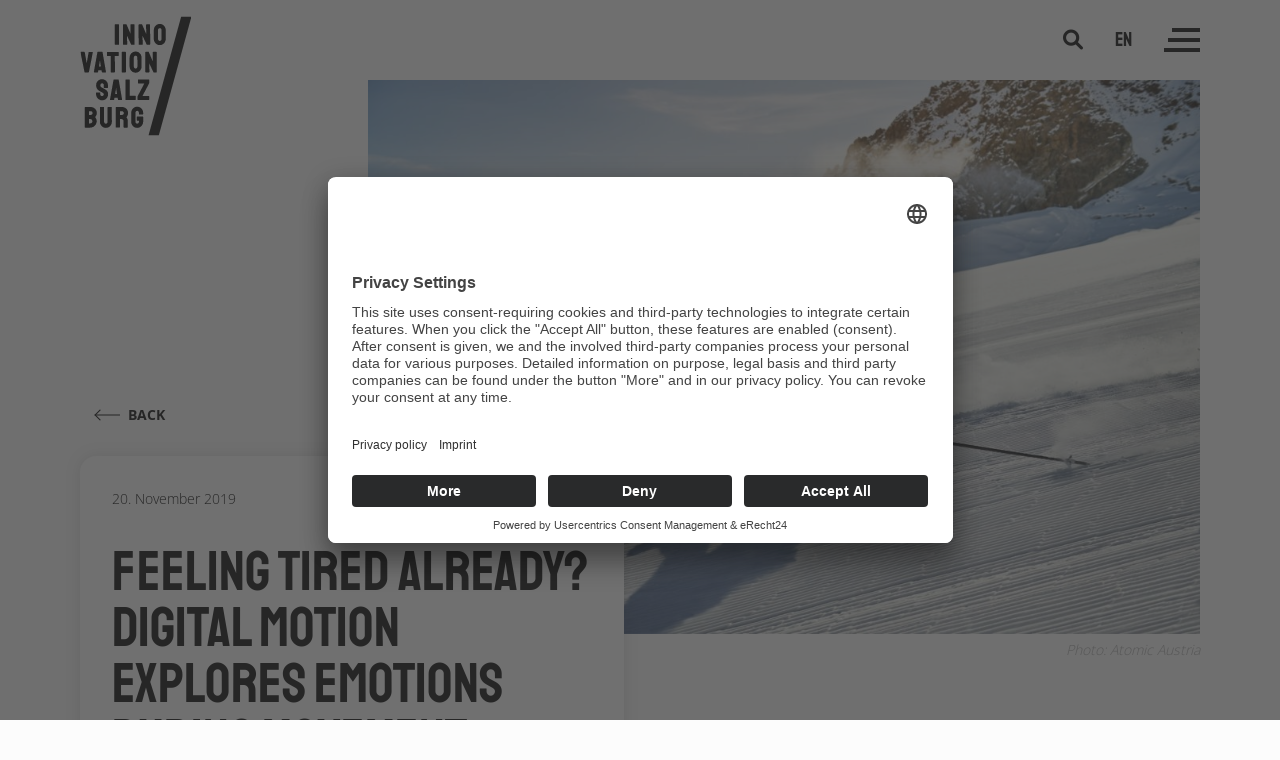

--- FILE ---
content_type: text/html; charset=UTF-8
request_url: https://www.innovation-salzburg.at/en/emotion-und-bewegung/
body_size: 16963
content:
<!DOCTYPE html>
<html class="no-js" lang="en-US">
<head>
    <meta charset="UTF-8">
    <meta http-equiv="x-ua-compatible" content="ie=edge">
    <meta name="viewport" content="width=device-width, initial-scale=1.0">
	<meta name="color-scheme" content="only light">
	<meta name="supported-color-schemes" content="light">
    <script>//var e,t=["scroll","wheel","touchstart","touchmove","touchenter","touchend","touchleave","mouseout","mouseleave","mouseup","mousedown","mousemove","mouseenter","mousewheel","mouseover"];
var e, t = ["touchstart", "touchmove", "touchenter", "touchend", "touchleave"];
if (function () {
        var e = !1;
        try {
            var t = Object.defineProperty({}, "passive", {
                get: function () {
                    e = !0
                }
            });
            window.addEventListener("test", null, t), window.removeEventListener("test", null, t)
        } catch (e) {}
        return e
    }()) {
    var o = EventTarget.prototype.addEventListener;
    e = o, EventTarget.prototype.addEventListener = function (o, r, n) {
        var s, a = "object" == typeof n && null !== n,
            i = a ? n.capture : n;
        (n = a ? function (e) {
            var t = Object.getOwnPropertyDescriptor(e, "passive");
            return t && !0 !== t.writable && void 0 === t.set ? Object.assign({}, e) : e
        }(n) : {}).passive = void 0 !== (s = n.passive) ? s : -1 !== t.indexOf(o) && !0, n.capture = void 0 !== i && i, e.call(this, o, r, n)
    }, EventTarget.prototype.addEventListener._original = e
}</script><meta name='robots' content='index, follow, max-image-preview:large, max-snippet:-1, max-video-preview:-1' />
<link id="typo-local-fonts" href="https://www.innovation-salzburg.at/wp-content/themes/typo-canvas-child/assets/fonts/stylesheet.css" rel="stylesheet">
	<!-- This site is optimized with the Yoast SEO plugin v26.7 - https://yoast.com/wordpress/plugins/seo/ -->
	<title>Feeling tired already? Digital Motion explores emotions during movement - Innovation Salzburg</title>
	<meta name="description" content="Sports science and the Center for Human-Computer-Interaction are researching the correlation between emotion, movement, and motivation." />
	<link rel="canonical" href="https://www.innovation-salzburg.at/en/emotion-und-bewegung/" />
	<meta property="og:locale" content="en_US" />
	<meta property="og:type" content="article" />
	<meta property="og:title" content="Feeling tired already? Digital Motion explores emotions during movement - Innovation Salzburg" />
	<meta property="og:description" content="Sports science and the Center for Human-Computer-Interaction are researching the correlation between emotion, movement, and motivation." />
	<meta property="og:url" content="https://www.innovation-salzburg.at/en/emotion-und-bewegung/" />
	<meta property="og:site_name" content="Innovation Salzburg" />
	<meta property="article:publisher" content="https://www.facebook.com/Innovationsservice" />
	<meta property="article:published_time" content="2019-11-20T09:19:56+00:00" />
	<meta property="article:modified_time" content="2023-05-04T07:58:12+00:00" />
	<meta property="og:image" content="https://www.innovation-salzburg.at/wp-content/uploads/2022/08/170904_atomic_redster_x9_1035_high_COMET-scaled.jpg" />
	<meta property="og:image:width" content="2560" />
	<meta property="og:image:height" content="1704" />
	<meta property="og:image:type" content="image/jpeg" />
	<meta name="author" content="Team Kommunikation" />
	<meta name="twitter:card" content="summary_large_image" />
	<script type="application/ld+json" class="yoast-schema-graph">{"@context":"https://schema.org","@graph":[{"@type":"Article","@id":"https://www.innovation-salzburg.at/en/emotion-und-bewegung/#article","isPartOf":{"@id":"https://www.innovation-salzburg.at/en/emotion-und-bewegung/"},"author":{"name":"Team Kommunikation","@id":"https://www.innovation-salzburg.at/en/#/schema/person/1e25c5d6469c7ae8628b2f959827ce1a"},"headline":"Feeling tired already? Digital Motion explores emotions during movement","datePublished":"2019-11-20T09:19:56+00:00","dateModified":"2023-05-04T07:58:12+00:00","mainEntityOfPage":{"@id":"https://www.innovation-salzburg.at/en/emotion-und-bewegung/"},"wordCount":451,"publisher":{"@id":"https://www.innovation-salzburg.at/en/#organization"},"image":{"@id":"https://www.innovation-salzburg.at/en/emotion-und-bewegung/#primaryimage"},"thumbnailUrl":"https://www.innovation-salzburg.at/wp-content/uploads/2022/08/170904_atomic_redster_x9_1035_high_COMET-scaled.jpg","articleSection":["Digitalisation","Research"],"inLanguage":"en-US"},{"@type":"WebPage","@id":"https://www.innovation-salzburg.at/en/emotion-und-bewegung/","url":"https://www.innovation-salzburg.at/en/emotion-und-bewegung/","name":"Feeling tired already? Digital Motion explores emotions during movement - Innovation Salzburg","isPartOf":{"@id":"https://www.innovation-salzburg.at/en/#website"},"primaryImageOfPage":{"@id":"https://www.innovation-salzburg.at/en/emotion-und-bewegung/#primaryimage"},"image":{"@id":"https://www.innovation-salzburg.at/en/emotion-und-bewegung/#primaryimage"},"thumbnailUrl":"https://www.innovation-salzburg.at/wp-content/uploads/2022/08/170904_atomic_redster_x9_1035_high_COMET-scaled.jpg","datePublished":"2019-11-20T09:19:56+00:00","dateModified":"2023-05-04T07:58:12+00:00","description":"Sports science and the Center for Human-Computer-Interaction are researching the correlation between emotion, movement, and motivation.","breadcrumb":{"@id":"https://www.innovation-salzburg.at/en/emotion-und-bewegung/#breadcrumb"},"inLanguage":"en-US","potentialAction":[{"@type":"ReadAction","target":["https://www.innovation-salzburg.at/en/emotion-und-bewegung/"]}]},{"@type":"ImageObject","inLanguage":"en-US","@id":"https://www.innovation-salzburg.at/en/emotion-und-bewegung/#primaryimage","url":"https://www.innovation-salzburg.at/wp-content/uploads/2022/08/170904_atomic_redster_x9_1035_high_COMET-scaled.jpg","contentUrl":"https://www.innovation-salzburg.at/wp-content/uploads/2022/08/170904_atomic_redster_x9_1035_high_COMET-scaled.jpg","width":2560,"height":1704,"caption":"Photo: Atomic Austria"},{"@type":"BreadcrumbList","@id":"https://www.innovation-salzburg.at/en/emotion-und-bewegung/#breadcrumb","itemListElement":[{"@type":"ListItem","position":1,"name":"Startseite","item":"https://www.innovation-salzburg.at/en/"},{"@type":"ListItem","position":2,"name":"News","item":"https://www.innovation-salzburg.at/en/blog/"},{"@type":"ListItem","position":3,"name":"Feeling tired already? Digital Motion explores emotions during movement"}]},{"@type":"WebSite","@id":"https://www.innovation-salzburg.at/en/#website","url":"https://www.innovation-salzburg.at/en/","name":"Innovation Salzburg","description":"","publisher":{"@id":"https://www.innovation-salzburg.at/en/#organization"},"potentialAction":[{"@type":"SearchAction","target":{"@type":"EntryPoint","urlTemplate":"https://www.innovation-salzburg.at/en/?s={search_term_string}"},"query-input":{"@type":"PropertyValueSpecification","valueRequired":true,"valueName":"search_term_string"}}],"inLanguage":"en-US"},{"@type":"Organization","@id":"https://www.innovation-salzburg.at/en/#organization","name":"Innovation Salzburg","url":"https://www.innovation-salzburg.at/en/","logo":{"@type":"ImageObject","inLanguage":"en-US","@id":"https://www.innovation-salzburg.at/en/#/schema/logo/image/","url":"https://www.innovation-salzburg.at/wp-content/uploads/2022/01/innovation-salzburg-logo.svg","contentUrl":"https://www.innovation-salzburg.at/wp-content/uploads/2022/01/innovation-salzburg-logo.svg","caption":"Innovation Salzburg"},"image":{"@id":"https://www.innovation-salzburg.at/en/#/schema/logo/image/"},"sameAs":["https://www.facebook.com/Innovationsservice","https://www.youtube.com/channel/UCqBQtmATvs_k1D8h1V6CQiA"]},{"@type":"Person","@id":"https://www.innovation-salzburg.at/en/#/schema/person/1e25c5d6469c7ae8628b2f959827ce1a","name":"Team Kommunikation"}]}</script>
	<!-- / Yoast SEO plugin. -->



	<script id="usercentrics-cmp" async data-eu-mode="true" data-settings-id="S5GWEfhDP2rUd3" src="https://app.eu.usercentrics.eu/browser-ui/latest/loader.js"></script>
	<script type="application/javascript" src="https://sdp.eu.usercentrics.eu/latest/uc-block.bundle.js"></script>
        <!-- Global site tag (gtag.js) - Google Analytics -->
    <script type="text/plain" data-usercentrics="Google Analytics 4" data-autoptimize="exclude" async src="https://www.googletagmanager.com/gtag/js?id=G-M4GVW689N7"></script>

    <script type="text/plain" data-usercentrics="Google Analytics 4" data-autoptimize="exclude">
    window.dataLayer = window.dataLayer || [];
    function gtag(){dataLayer.push(arguments);}
    gtag('js', new Date());
    gtag('config', 'G-M4GVW689N7');
    </script>




    <style id='wp-img-auto-sizes-contain-inline-css'>
img:is([sizes=auto i],[sizes^="auto," i]){contain-intrinsic-size:3000px 1500px}
/*# sourceURL=wp-img-auto-sizes-contain-inline-css */
</style>
<link rel='stylesheet' id='TypoModules\FontAwesome\Module-css' href='https://www.innovation-salzburg.at/wp-content/themes/typo-canvas/core/TypoModules/FontAwesome/fontawesome-free-6.0.0-web/css/all.css?ver=6.9' media='all' />
<link rel='stylesheet' id='typo-datepicker-style-css' href='https://www.innovation-salzburg.at/wp-content/themes/typo-canvas/core/TypoModules/DatePicker/assets/style.css?ver=6.9' media='all' />
<link rel='stylesheet' id='TypoModules\WPML\Module-css' href='https://www.innovation-salzburg.at/wp-content/themes/typo-canvas/core/TypoModules/WPML/assets/style.css?ver=6.9' media='all' />
<link rel='stylesheet' id='TypoModules\Google\Maps-css' href='https://www.innovation-salzburg.at/wp-content/themes/typo-canvas/core/TypoModules/Google/assets/maps.css?ver=6.9' media='all' />
<link rel='stylesheet' id='TypoModules\GDPR\IFrame-css' href='https://www.innovation-salzburg.at/wp-content/themes/typo-canvas/core/TypoModules/GDPR/assets/iframe.css?ver=6.9' media='all' />
<style id='classic-theme-styles-inline-css'>
/*! This file is auto-generated */
.wp-block-button__link{color:#fff;background-color:#32373c;border-radius:9999px;box-shadow:none;text-decoration:none;padding:calc(.667em + 2px) calc(1.333em + 2px);font-size:1.125em}.wp-block-file__button{background:#32373c;color:#fff;text-decoration:none}
/*# sourceURL=/wp-includes/css/classic-themes.min.css */
</style>
<link rel='stylesheet' id='contact-form-7-css' href='https://www.innovation-salzburg.at/wp-content/plugins/contact-form-7/includes/css/styles.css?ver=6.1.4' media='all' />
<link rel='stylesheet' id='slick-css' href='https://www.innovation-salzburg.at/wp-content/themes/typo-canvas/third-party/slick-1.8.1/slick/slick.css?ver=6.9' media='all' />
<link rel='stylesheet' id='TypoModules\Accessibility\KeyboardNavigation-css' href='https://www.innovation-salzburg.at/wp-content/themes/typo-canvas/core/TypoModules/Accessibility/assets/styles.css?ver=6.9' media='all' />
<link rel='stylesheet' id='TypoModules\Masonry\Module-css' href='https://www.innovation-salzburg.at/wp-content/themes/typo-canvas/core/TypoModules/Masonry/assets/style.css?ver=6.9' media='all' />
<link rel='stylesheet' id='swipebox-css' href='https://www.innovation-salzburg.at/wp-content/themes/typo-canvas/third-party/swipebox/src/css/swipebox.min.css?ver=6.9' media='all' />
<link rel='stylesheet' id='core-ALPHA-PROTECTED-columns-css' href='https://www.innovation-salzburg.at/wp-content/themes/typo-canvas/core/assets/css/ALPHA-PROTECTED-columns.css?ver=6.9' media='all' />
<link rel='stylesheet' id='core-ALPHA-PROTECTED-row-css' href='https://www.innovation-salzburg.at/wp-content/themes/typo-canvas/core/assets/css/ALPHA-PROTECTED-row.css?ver=6.9' media='all' />
<link rel='stylesheet' id='core-PROTECTED-blog-css' href='https://www.innovation-salzburg.at/wp-content/themes/typo-canvas/core/assets/css/PROTECTED-blog.css?ver=6.9' media='all' />
<link rel='stylesheet' id='core-PROTECTED-buttons-css' href='https://www.innovation-salzburg.at/wp-content/themes/typo-canvas/core/assets/css/PROTECTED-buttons.css?ver=6.9' media='all' />
<link rel='stylesheet' id='core-PROTECTED-cf7-css' href='https://www.innovation-salzburg.at/wp-content/themes/typo-canvas/core/assets/css/PROTECTED-cf7.css?ver=6.9' media='all' />
<link rel='stylesheet' id='core-PROTECTED-content_sections-css' href='https://www.innovation-salzburg.at/wp-content/themes/typo-canvas/core/assets/css/PROTECTED-content_sections.css?ver=6.9' media='all' />
<link rel='stylesheet' id='core-PROTECTED-fit-images-css' href='https://www.innovation-salzburg.at/wp-content/themes/typo-canvas/core/assets/css/PROTECTED-fit-images.css?ver=6.9' media='all' />
<link rel='stylesheet' id='core-PROTECTED-form-css' href='https://www.innovation-salzburg.at/wp-content/themes/typo-canvas/core/assets/css/PROTECTED-form.css?ver=6.9' media='all' />
<link rel='stylesheet' id='core-PROTECTED-listing-css' href='https://www.innovation-salzburg.at/wp-content/themes/typo-canvas/core/assets/css/PROTECTED-listing.css?ver=6.9' media='all' />
<link rel='stylesheet' id='core-PROTECTED-menu-css' href='https://www.innovation-salzburg.at/wp-content/themes/typo-canvas/core/assets/css/PROTECTED-menu.css?ver=6.9' media='all' />
<link rel='stylesheet' id='core-PROTECTED-slider-css' href='https://www.innovation-salzburg.at/wp-content/themes/typo-canvas/core/assets/css/PROTECTED-slider.css?ver=6.9' media='all' />
<link rel='stylesheet' id='core-PROTECTED-table-css' href='https://www.innovation-salzburg.at/wp-content/themes/typo-canvas/core/assets/css/PROTECTED-table.css?ver=6.9' media='all' />
<link rel='stylesheet' id='core-PROTECTED-tags-css' href='https://www.innovation-salzburg.at/wp-content/themes/typo-canvas/core/assets/css/PROTECTED-tags.css?ver=6.9' media='all' />
<link rel='stylesheet' id='core-PROTECTED-videobg-css' href='https://www.innovation-salzburg.at/wp-content/themes/typo-canvas/core/assets/css/PROTECTED-videobg.css?ver=6.9' media='all' />
<link rel='stylesheet' id='core-PROTECTED-wp-elements-css' href='https://www.innovation-salzburg.at/wp-content/themes/typo-canvas/core/assets/css/PROTECTED-wp-elements.css?ver=6.9' media='all' />
<link rel='stylesheet' id='parent-BASICS-accordion-css' href='https://www.innovation-salzburg.at/wp-content/themes/typo-canvas/assets/css/BASICS-accordion.css?ver=6.9' media='all' />
<link rel='stylesheet' id='parent-BASICS-swipebox-css' href='https://www.innovation-salzburg.at/wp-content/themes/typo-canvas/assets/css/BASICS-swipebox.css?ver=6.9' media='all' />
<link rel='stylesheet' id='child-ARCHIVE-filter-css' href='https://www.innovation-salzburg.at/wp-content/themes/typo-canvas-child/assets/css/ARCHIVE-filter.css?ver=6.9' media='all' />
<link rel='stylesheet' id='child-BASICS-button-link-css' href='https://www.innovation-salzburg.at/wp-content/themes/typo-canvas-child/assets/css/BASICS-button-link.css?ver=6.9' media='all' />
<link rel='stylesheet' id='child-BASICS-color-bg-css' href='https://www.innovation-salzburg.at/wp-content/themes/typo-canvas-child/assets/css/BASICS-color-bg.css?ver=6.9' media='all' />
<link rel='stylesheet' id='child-BASICS-container-css' href='https://www.innovation-salzburg.at/wp-content/themes/typo-canvas-child/assets/css/BASICS-container.css?ver=6.9' media='all' />
<link rel='stylesheet' id='child-BASICS-content-section-css' href='https://www.innovation-salzburg.at/wp-content/themes/typo-canvas-child/assets/css/BASICS-content-section.css?ver=6.9' media='all' />
<link rel='stylesheet' id='child-BASICS-content_sections-css' href='https://www.innovation-salzburg.at/wp-content/themes/typo-canvas-child/assets/css/BASICS-content_sections.css?ver=6.9' media='all' />
<link rel='stylesheet' id='child-BASICS-form-css' href='https://www.innovation-salzburg.at/wp-content/themes/typo-canvas-child/assets/css/BASICS-form.css?ver=6.9' media='all' />
<link rel='stylesheet' id='child-BASICS-table-css' href='https://www.innovation-salzburg.at/wp-content/themes/typo-canvas-child/assets/css/BASICS-table.css?ver=6.9' media='all' />
<link rel='stylesheet' id='child-BASICS-tags-css' href='https://www.innovation-salzburg.at/wp-content/themes/typo-canvas-child/assets/css/BASICS-tags.css?ver=6.9' media='all' />
<link rel='stylesheet' id='child-BASICS-typography-css' href='https://www.innovation-salzburg.at/wp-content/themes/typo-canvas-child/assets/css/BASICS-typography.css?ver=6.9' media='all' />
<link rel='stylesheet' id='child-BLOG-archive-css' href='https://www.innovation-salzburg.at/wp-content/themes/typo-canvas-child/assets/css/BLOG-archive.css?ver=6.9' media='all' />
<link rel='stylesheet' id='child-BLOG-cat-filter-css' href='https://www.innovation-salzburg.at/wp-content/themes/typo-canvas-child/assets/css/BLOG-cat-filter.css?ver=6.9' media='all' />
<link rel='stylesheet' id='child-CREW-FACILITY-archive-css' href='https://www.innovation-salzburg.at/wp-content/themes/typo-canvas-child/assets/css/CREW-FACILITY-archive.css?ver=6.9' media='all' />
<link rel='stylesheet' id='child-CREW-FACILITY-form-css' href='https://www.innovation-salzburg.at/wp-content/themes/typo-canvas-child/assets/css/CREW-FACILITY-form.css?ver=6.9' media='all' />
<link rel='stylesheet' id='child-EVENT-archive-css' href='https://www.innovation-salzburg.at/wp-content/themes/typo-canvas-child/assets/css/EVENT-archive.css?ver=6.9' media='all' />
<link rel='stylesheet' id='child-EVENT-single-css' href='https://www.innovation-salzburg.at/wp-content/themes/typo-canvas-child/assets/css/EVENT-single.css?ver=6.9' media='all' />
<link rel='stylesheet' id='child-FIT-images-css' href='https://www.innovation-salzburg.at/wp-content/themes/typo-canvas-child/assets/css/FIT-images.css?ver=6.9' media='all' />
<link rel='stylesheet' id='child-FRONTEND-custom-css' href='https://www.innovation-salzburg.at/wp-content/themes/typo-canvas-child/assets/css/FRONTEND-custom.css?ver=6.9' media='all' />
<link rel='stylesheet' id='child-FRONTEND-overlay-css' href='https://www.innovation-salzburg.at/wp-content/themes/typo-canvas-child/assets/css/FRONTEND-overlay.css?ver=6.9' media='all' />
<link rel='stylesheet' id='child-JOBS-overview-css' href='https://www.innovation-salzburg.at/wp-content/themes/typo-canvas-child/assets/css/JOBS-overview.css?ver=6.9' media='all' />
<link rel='stylesheet' id='child-LISTING-boxed-items-css' href='https://www.innovation-salzburg.at/wp-content/themes/typo-canvas-child/assets/css/LISTING-boxed-items.css?ver=6.9' media='all' />
<link rel='stylesheet' id='child-LISTING-file_items-css' href='https://www.innovation-salzburg.at/wp-content/themes/typo-canvas-child/assets/css/LISTING-file_items.css?ver=6.9' media='all' />
<link rel='stylesheet' id='child-LISTING-general_archiv_items-css' href='https://www.innovation-salzburg.at/wp-content/themes/typo-canvas-child/assets/css/LISTING-general_archiv_items.css?ver=6.9' media='all' />
<link rel='stylesheet' id='child-LISTING-slider-css' href='https://www.innovation-salzburg.at/wp-content/themes/typo-canvas-child/assets/css/LISTING-slider.css?ver=6.9' media='all' />
<link rel='stylesheet' id='child-LISTING-team-items-css' href='https://www.innovation-salzburg.at/wp-content/themes/typo-canvas-child/assets/css/LISTING-team-items.css?ver=6.9' media='all' />
<link rel='stylesheet' id='child-PRESS-archive-css' href='https://www.innovation-salzburg.at/wp-content/themes/typo-canvas-child/assets/css/PRESS-archive.css?ver=6.9' media='all' />
<link rel='stylesheet' id='child-PRESS-single-css' href='https://www.innovation-salzburg.at/wp-content/themes/typo-canvas-child/assets/css/PRESS-single.css?ver=6.9' media='all' />
<link rel='stylesheet' id='child-PROJECT-archive-css' href='https://www.innovation-salzburg.at/wp-content/themes/typo-canvas-child/assets/css/PROJECT-archive.css?ver=6.9' media='all' />
<link rel='stylesheet' id='child-PROJECT-single-css' href='https://www.innovation-salzburg.at/wp-content/themes/typo-canvas-child/assets/css/PROJECT-single.css?ver=6.9' media='all' />
<link rel='stylesheet' id='child-PROTECTED-topbar-css' href='https://www.innovation-salzburg.at/wp-content/themes/typo-canvas-child/assets/css/PROTECTED-topbar.css?ver=6.9' media='all' />
<link rel='stylesheet' id='child-STYLE-breadcrumbs-css' href='https://www.innovation-salzburg.at/wp-content/themes/typo-canvas-child/assets/css/STYLE-breadcrumbs.css?ver=6.9' media='all' />
<link rel='stylesheet' id='child-STYLE-header_section-css' href='https://www.innovation-salzburg.at/wp-content/themes/typo-canvas-child/assets/css/STYLE-header_section.css?ver=6.9' media='all' />
<link rel='stylesheet' id='child-STYLE-newsletter_form-css' href='https://www.innovation-salzburg.at/wp-content/themes/typo-canvas-child/assets/css/STYLE-newsletter_form.css?ver=6.9' media='all' />
<link rel='stylesheet' id='child-STYLE-title-counter-css' href='https://www.innovation-salzburg.at/wp-content/themes/typo-canvas-child/assets/css/STYLE-title-counter.css?ver=6.9' media='all' />
<link rel='stylesheet' id='child-TAM-basics-css' href='https://www.innovation-salzburg.at/wp-content/themes/typo-canvas-child/assets/css/TAM-basics.css?ver=6.9' media='all' />
<link rel='stylesheet' id='child-TEMPLATE-gallery_slider-css' href='https://www.innovation-salzburg.at/wp-content/themes/typo-canvas-child/assets/css/TEMPLATE-gallery_slider.css?ver=6.9' media='all' />
<link rel='stylesheet' id='child-TEMPLATE-newsletter-css' href='https://www.innovation-salzburg.at/wp-content/themes/typo-canvas-child/assets/css/TEMPLATE-newsletter.css?ver=6.9' media='all' />
<link rel='stylesheet' id='child-cookiebar-css' href='https://www.innovation-salzburg.at/wp-content/themes/typo-canvas-child/assets/css/cookiebar.css?ver=6.9' media='all' />
<link rel='stylesheet' id='child-footer-css' href='https://www.innovation-salzburg.at/wp-content/themes/typo-canvas-child/assets/css/footer.css?ver=6.9' media='all' />
<link rel='stylesheet' id='child-slider-css' href='https://www.innovation-salzburg.at/wp-content/themes/typo-canvas-child/assets/css/slider.css?ver=6.9' media='all' />
<script id="wpml-cookie-js-extra">
var wpml_cookies = {"wp-wpml_current_language":{"value":"en","expires":1,"path":"/"}};
var wpml_cookies = {"wp-wpml_current_language":{"value":"en","expires":1,"path":"/"}};
//# sourceURL=wpml-cookie-js-extra
</script>
<script src="https://www.innovation-salzburg.at/wp-content/plugins/sitepress-multilingual-cms/res/js/cookies/language-cookie.js?ver=486900" id="wpml-cookie-js" defer data-wp-strategy="defer"></script>
<link rel="https://api.w.org/" href="https://www.innovation-salzburg.at/en/wp-json/" /><link rel="alternate" title="JSON" type="application/json" href="https://www.innovation-salzburg.at/en/wp-json/wp/v2/posts/6366" /><script> window.typo = window.typo || {}; window.typo.frontend = {"dashboard":false,"event_edit":false,"event_register":"https:\/\/www.innovation-salzburg.at\/en\/veranstaltung-anmeldung\/","thank_you":"https:\/\/www.innovation-salzburg.at\/en\/veranstaltung-anmeldung\/danke\/"}; </script><script> window.typo = window.typo || {}; window.typo.globals = {"ajaxurl":"https:\/\/www.innovation-salzburg.at\/wp-admin\/admin-ajax.php","languge":"en","maps":{"api_key":"AIzaSyDASyBQmeIWI1QnDkhTlBsNNn9Z625bC9s","strings":{"title":"Google maps","description":"<p>Please accept external cookies to activate google maps.<\/p>\n","controls":{"accept_maps":"Accept usage of google maps.","accept_all":"Accept all cookies"}},"libraries":"","needles":[]},"iframe":{"strings":{"info":"<p>Please accept cookies to display external content.<\/p>\n","buttons":{"accept_all":"Accept all cookies.","accept_iframes":"Accept cookies for external content."}}}}; </script><script>
    "use strict";
	
	window.typo = window.typo || {};
    
	window.typo.hasClass = function( element , css){
        return new RegExp('(\\s|^)' + css + '(\\s|$)').test(element.className);
    };
	
	window.typo.getCookie = function(name){
        return(document.cookie.match('(^|; )'+name+'=([^;]*)')||0)[2];
    };
	
	window.typo.setCookie = function(name, v, e) {
        var value = v||1;
        var d = new Date();
        d.setDate(d.getDate() + 10000);
        var expires = e||d;
        document.cookie = name+'='+value+'; path=/; samesite=strict; expires='+expires.toUTCString();
    };
	
	window.typo.deleteCookie = function(name) {
        document.cookie = name+'=; path=/; max-age=-1; samesite=strict';
    };
	
	
	window.typo.queryParams = function() {
        var assoc  = {};
        var decode = function (s) {
            return decodeURIComponent(s.replace(/\+/g, " "));
        };
        var decode_val = function (s) {
            if( s.match(/\+/g) ){
                s = s.split( '+' );
                for( var i = 0; i < s.length; i++){
                    s[i] = decodeURIComponent( s[i] );
                }
            } else {
                s = decodeURIComponent( s );
            }
            return s;
        };
        var queryString = location.search.substring(1); 
        var keyValues = queryString.split('&'); 
        
        var has_params = false;
        for(var i in keyValues) { 
            var key = keyValues[i].split('=');
            if (key.length > 1) {
                has_params = true;
                assoc[decode(key[0])] = decode_val(key[1]);
            }
        } 
        if( ! has_params ){
            return false;
        }
        return assoc;  
    };


</script><script>
    "use strict";
    
    window.typo = window.typo || {};
    
    window.typo.fullscreen = {
        elements : [],
        stretch : function( element ) {
            if( !element ){ return; }
            
            var reduced = 0;
            var reducers = element.getAttribute('data-typo-fullscreen-reducer') || [] ;
            if( reducers.length  ){
                reducers = JSON.parse(reducers) || [];
            }
        
            
            
            var topbar = document.querySelector('.topbar');
            var topbar_style = getComputedStyle( topbar );
            if( topbar_style.position == 'fixed' && topbar_style.display != 'none' && (parseInt(topbar_style.bottom) > 0 || topbar_style.bottom == 'auto') ){
                reduced += parseInt(topbar_style.height);
            }
            
            // var h = window.innerHeight || document.documentElement.clientHeight || document.body.clientHeight;
            var h = document.documentElement.clientHeight;
            element.style.minHeight = ( h - reduced) + 'px';
        },
        stretchByID : function ( ID ){
            window.typo.fullscreen.stretch( document.getElementById(ID) || false );
        },
        updateAll : function(){
            var elements = document.querySelectorAll('[data-typo-fullscreen]');
            if( elements ){
                for( var i = 0; i < elements.length; i++){
                    window.typo.fullscreen.stretch( elements[i]);
                }
            }
        }
    };
</script>
<link rel="icon" href="https://www.innovation-salzburg.at/wp-content/uploads/2022/04/cropped-innovation-salzburg-favicon-1-32x32.png" sizes="32x32" />
<link rel="icon" href="https://www.innovation-salzburg.at/wp-content/uploads/2022/04/cropped-innovation-salzburg-favicon-1-192x192.png" sizes="192x192" />
<link rel="apple-touch-icon" href="https://www.innovation-salzburg.at/wp-content/uploads/2022/04/cropped-innovation-salzburg-favicon-1-180x180.png" />
<meta name="msapplication-TileImage" content="https://www.innovation-salzburg.at/wp-content/uploads/2022/04/cropped-innovation-salzburg-favicon-1-270x270.png" />
<style id='global-styles-inline-css'>
:root{--wp--preset--aspect-ratio--square: 1;--wp--preset--aspect-ratio--4-3: 4/3;--wp--preset--aspect-ratio--3-4: 3/4;--wp--preset--aspect-ratio--3-2: 3/2;--wp--preset--aspect-ratio--2-3: 2/3;--wp--preset--aspect-ratio--16-9: 16/9;--wp--preset--aspect-ratio--9-16: 9/16;--wp--preset--color--black: #000000;--wp--preset--color--cyan-bluish-gray: #abb8c3;--wp--preset--color--white: #ffffff;--wp--preset--color--pale-pink: #f78da7;--wp--preset--color--vivid-red: #cf2e2e;--wp--preset--color--luminous-vivid-orange: #ff6900;--wp--preset--color--luminous-vivid-amber: #fcb900;--wp--preset--color--light-green-cyan: #7bdcb5;--wp--preset--color--vivid-green-cyan: #00d084;--wp--preset--color--pale-cyan-blue: #8ed1fc;--wp--preset--color--vivid-cyan-blue: #0693e3;--wp--preset--color--vivid-purple: #9b51e0;--wp--preset--gradient--vivid-cyan-blue-to-vivid-purple: linear-gradient(135deg,rgb(6,147,227) 0%,rgb(155,81,224) 100%);--wp--preset--gradient--light-green-cyan-to-vivid-green-cyan: linear-gradient(135deg,rgb(122,220,180) 0%,rgb(0,208,130) 100%);--wp--preset--gradient--luminous-vivid-amber-to-luminous-vivid-orange: linear-gradient(135deg,rgb(252,185,0) 0%,rgb(255,105,0) 100%);--wp--preset--gradient--luminous-vivid-orange-to-vivid-red: linear-gradient(135deg,rgb(255,105,0) 0%,rgb(207,46,46) 100%);--wp--preset--gradient--very-light-gray-to-cyan-bluish-gray: linear-gradient(135deg,rgb(238,238,238) 0%,rgb(169,184,195) 100%);--wp--preset--gradient--cool-to-warm-spectrum: linear-gradient(135deg,rgb(74,234,220) 0%,rgb(151,120,209) 20%,rgb(207,42,186) 40%,rgb(238,44,130) 60%,rgb(251,105,98) 80%,rgb(254,248,76) 100%);--wp--preset--gradient--blush-light-purple: linear-gradient(135deg,rgb(255,206,236) 0%,rgb(152,150,240) 100%);--wp--preset--gradient--blush-bordeaux: linear-gradient(135deg,rgb(254,205,165) 0%,rgb(254,45,45) 50%,rgb(107,0,62) 100%);--wp--preset--gradient--luminous-dusk: linear-gradient(135deg,rgb(255,203,112) 0%,rgb(199,81,192) 50%,rgb(65,88,208) 100%);--wp--preset--gradient--pale-ocean: linear-gradient(135deg,rgb(255,245,203) 0%,rgb(182,227,212) 50%,rgb(51,167,181) 100%);--wp--preset--gradient--electric-grass: linear-gradient(135deg,rgb(202,248,128) 0%,rgb(113,206,126) 100%);--wp--preset--gradient--midnight: linear-gradient(135deg,rgb(2,3,129) 0%,rgb(40,116,252) 100%);--wp--preset--font-size--small: 13px;--wp--preset--font-size--medium: 20px;--wp--preset--font-size--large: 36px;--wp--preset--font-size--x-large: 42px;--wp--preset--spacing--20: 0.44rem;--wp--preset--spacing--30: 0.67rem;--wp--preset--spacing--40: 1rem;--wp--preset--spacing--50: 1.5rem;--wp--preset--spacing--60: 2.25rem;--wp--preset--spacing--70: 3.38rem;--wp--preset--spacing--80: 5.06rem;--wp--preset--shadow--natural: 6px 6px 9px rgba(0, 0, 0, 0.2);--wp--preset--shadow--deep: 12px 12px 50px rgba(0, 0, 0, 0.4);--wp--preset--shadow--sharp: 6px 6px 0px rgba(0, 0, 0, 0.2);--wp--preset--shadow--outlined: 6px 6px 0px -3px rgb(255, 255, 255), 6px 6px rgb(0, 0, 0);--wp--preset--shadow--crisp: 6px 6px 0px rgb(0, 0, 0);}:where(.is-layout-flex){gap: 0.5em;}:where(.is-layout-grid){gap: 0.5em;}body .is-layout-flex{display: flex;}.is-layout-flex{flex-wrap: wrap;align-items: center;}.is-layout-flex > :is(*, div){margin: 0;}body .is-layout-grid{display: grid;}.is-layout-grid > :is(*, div){margin: 0;}:where(.wp-block-columns.is-layout-flex){gap: 2em;}:where(.wp-block-columns.is-layout-grid){gap: 2em;}:where(.wp-block-post-template.is-layout-flex){gap: 1.25em;}:where(.wp-block-post-template.is-layout-grid){gap: 1.25em;}.has-black-color{color: var(--wp--preset--color--black) !important;}.has-cyan-bluish-gray-color{color: var(--wp--preset--color--cyan-bluish-gray) !important;}.has-white-color{color: var(--wp--preset--color--white) !important;}.has-pale-pink-color{color: var(--wp--preset--color--pale-pink) !important;}.has-vivid-red-color{color: var(--wp--preset--color--vivid-red) !important;}.has-luminous-vivid-orange-color{color: var(--wp--preset--color--luminous-vivid-orange) !important;}.has-luminous-vivid-amber-color{color: var(--wp--preset--color--luminous-vivid-amber) !important;}.has-light-green-cyan-color{color: var(--wp--preset--color--light-green-cyan) !important;}.has-vivid-green-cyan-color{color: var(--wp--preset--color--vivid-green-cyan) !important;}.has-pale-cyan-blue-color{color: var(--wp--preset--color--pale-cyan-blue) !important;}.has-vivid-cyan-blue-color{color: var(--wp--preset--color--vivid-cyan-blue) !important;}.has-vivid-purple-color{color: var(--wp--preset--color--vivid-purple) !important;}.has-black-background-color{background-color: var(--wp--preset--color--black) !important;}.has-cyan-bluish-gray-background-color{background-color: var(--wp--preset--color--cyan-bluish-gray) !important;}.has-white-background-color{background-color: var(--wp--preset--color--white) !important;}.has-pale-pink-background-color{background-color: var(--wp--preset--color--pale-pink) !important;}.has-vivid-red-background-color{background-color: var(--wp--preset--color--vivid-red) !important;}.has-luminous-vivid-orange-background-color{background-color: var(--wp--preset--color--luminous-vivid-orange) !important;}.has-luminous-vivid-amber-background-color{background-color: var(--wp--preset--color--luminous-vivid-amber) !important;}.has-light-green-cyan-background-color{background-color: var(--wp--preset--color--light-green-cyan) !important;}.has-vivid-green-cyan-background-color{background-color: var(--wp--preset--color--vivid-green-cyan) !important;}.has-pale-cyan-blue-background-color{background-color: var(--wp--preset--color--pale-cyan-blue) !important;}.has-vivid-cyan-blue-background-color{background-color: var(--wp--preset--color--vivid-cyan-blue) !important;}.has-vivid-purple-background-color{background-color: var(--wp--preset--color--vivid-purple) !important;}.has-black-border-color{border-color: var(--wp--preset--color--black) !important;}.has-cyan-bluish-gray-border-color{border-color: var(--wp--preset--color--cyan-bluish-gray) !important;}.has-white-border-color{border-color: var(--wp--preset--color--white) !important;}.has-pale-pink-border-color{border-color: var(--wp--preset--color--pale-pink) !important;}.has-vivid-red-border-color{border-color: var(--wp--preset--color--vivid-red) !important;}.has-luminous-vivid-orange-border-color{border-color: var(--wp--preset--color--luminous-vivid-orange) !important;}.has-luminous-vivid-amber-border-color{border-color: var(--wp--preset--color--luminous-vivid-amber) !important;}.has-light-green-cyan-border-color{border-color: var(--wp--preset--color--light-green-cyan) !important;}.has-vivid-green-cyan-border-color{border-color: var(--wp--preset--color--vivid-green-cyan) !important;}.has-pale-cyan-blue-border-color{border-color: var(--wp--preset--color--pale-cyan-blue) !important;}.has-vivid-cyan-blue-border-color{border-color: var(--wp--preset--color--vivid-cyan-blue) !important;}.has-vivid-purple-border-color{border-color: var(--wp--preset--color--vivid-purple) !important;}.has-vivid-cyan-blue-to-vivid-purple-gradient-background{background: var(--wp--preset--gradient--vivid-cyan-blue-to-vivid-purple) !important;}.has-light-green-cyan-to-vivid-green-cyan-gradient-background{background: var(--wp--preset--gradient--light-green-cyan-to-vivid-green-cyan) !important;}.has-luminous-vivid-amber-to-luminous-vivid-orange-gradient-background{background: var(--wp--preset--gradient--luminous-vivid-amber-to-luminous-vivid-orange) !important;}.has-luminous-vivid-orange-to-vivid-red-gradient-background{background: var(--wp--preset--gradient--luminous-vivid-orange-to-vivid-red) !important;}.has-very-light-gray-to-cyan-bluish-gray-gradient-background{background: var(--wp--preset--gradient--very-light-gray-to-cyan-bluish-gray) !important;}.has-cool-to-warm-spectrum-gradient-background{background: var(--wp--preset--gradient--cool-to-warm-spectrum) !important;}.has-blush-light-purple-gradient-background{background: var(--wp--preset--gradient--blush-light-purple) !important;}.has-blush-bordeaux-gradient-background{background: var(--wp--preset--gradient--blush-bordeaux) !important;}.has-luminous-dusk-gradient-background{background: var(--wp--preset--gradient--luminous-dusk) !important;}.has-pale-ocean-gradient-background{background: var(--wp--preset--gradient--pale-ocean) !important;}.has-electric-grass-gradient-background{background: var(--wp--preset--gradient--electric-grass) !important;}.has-midnight-gradient-background{background: var(--wp--preset--gradient--midnight) !important;}.has-small-font-size{font-size: var(--wp--preset--font-size--small) !important;}.has-medium-font-size{font-size: var(--wp--preset--font-size--medium) !important;}.has-large-font-size{font-size: var(--wp--preset--font-size--large) !important;}.has-x-large-font-size{font-size: var(--wp--preset--font-size--x-large) !important;}
/*# sourceURL=global-styles-inline-css */
</style>
</head>
<body class="wp-singular post-template-default single single-post postid-6366 single-format-standard wp-custom-logo wp-theme-typo-canvas wp-child-theme-typo-canvas-child">
<div role="navigation" class="accessible_navigation_wrapper" id="accessible_navigation_info" aria-label="Accessibility info: navigation shortcuts"><div class="accessibility_item"> <a accesskey="1" href="#main-menu">Select main navigation <span>(Accesskey: 1)</span></a></div><div class="accessibility_item"><a accesskey="2" href="#content">Jump to main content <span>(Accesskey: 2)</span></a></div><div class="accessibility_item"><a accesskey="4" href="#footer">Jump to footer section <span>(Accesskey: 4)</span></a></div></div><div id="scroll_top" class="wrapper default"  data-current-user-id="0"><div class="topbar"><div class="row align-middle expanded"><div class="logo_wrapper columns shrink"><a class="logo_wrapper_link" href="https://www.innovation-salzburg.at/en/" role="button" title="Innovation Salzburg"><figure class="logo figure"><div class="svg_wrapper data_ratio" data-ratio="1.0734567901235">

<svg version="1.1"  xmlns="http://www.w3.org/2000/svg" xmlns:xlink="http://www.w3.org/1999/xlink" x="0px" y="0px"
	 viewBox="0 0 324 347.8" style="enable-background:new 0 0 324 347.8;" xml:space="preserve">
<path  d="M228.5,347.8h-30L294,0h30L228.5,347.8z"/>
<g >
	<path  d="M111,83.1h-9.4c-0.8,0-1.5-0.6-1.6-1.4v-0.1l0.1-57.3c0-0.8,0.6-1.4,1.3-1.4c0,0,0,0,0,0h9.4
		c0.8,0,1.4,0.6,1.4,1.3c0,0,0,0,0,0v0.1l0.1,57.2C112.5,82.3,111.9,83,111,83.1L111,83.1z"/>
	<path  d="M156.3,83.1h-8l-12.5-26.6l0.5,24.8c0,1-0.7,1.8-1.6,1.8H126c-0.9,0.1-1.7-0.6-1.8-1.5c0,0,0,0,0,0
		c0-0.1,0-0.1,0-0.2l-0.1-56.7c-0.1-0.9,0.7-1.7,1.6-1.8h8.4l12.2,28.4L146,24.7c0-0.9,0.7-1.8,1.6-1.8c0,0,0,0,0,0h8.5
		c0.9,0,1.6,0.7,1.6,1.6c0,0.1,0,0.1,0,0.2l0.1,56.8c0,0.8-0.6,1.5-1.4,1.6C156.4,83.1,156.3,83.1,156.3,83.1z"/>
	<path  d="M201.6,83.1h-8l-12.5-26.6l0.5,24.8c0,1-0.7,1.8-1.6,1.8h-8.5c-0.9,0.1-1.7-0.6-1.8-1.5v-0.2l-0.1-56.7
		c-0.1-0.9,0.6-1.7,1.6-1.8c0,0,0,0,0,0h8.4l12.2,28.4l-0.4-26.6c0-1,0.7-1.8,1.7-1.8c0,0,0,0,0,0h8.5c0.9,0,1.6,0.7,1.6,1.6
		c0,0,0,0,0,0c0,0.1,0,0.1,0,0.2l0.1,56.8c0,0.8-0.6,1.5-1.4,1.6C201.7,83.1,201.7,83.1,201.6,83.1z"/>
	<path  d="M231.4,83.9c-3.1,0-6.1-0.8-8.8-2.5c-2.6-1.6-4.8-3.8-6.3-6.5c-1.6-2.7-2.4-5.8-2.4-8.9l0.1-26.4
		c0-3.1,0.8-6.2,2.4-8.9c1.5-2.6,3.7-4.8,6.3-6.4c2.6-1.6,5.7-2.4,8.7-2.4c3.1,0,6.1,0.8,8.8,2.4c2.6,1.6,4.7,3.8,6.2,6.4
		c1.6,2.7,2.4,5.8,2.4,8.9l0.1,26.4c0,3.1-0.8,6.2-2.4,8.9c-1.5,2.6-3.7,4.9-6.3,6.5C237.5,83.1,234.5,83.9,231.4,83.9z M231.4,34.2
		c-1.4,0-2.7,0.5-3.6,1.5c-1,1-1.6,2.5-1.5,3.9v26.4c0,1.5,0.5,2.9,1.6,4c0.9,1,2.2,1.6,3.6,1.6c1.4,0,2.7-0.6,3.6-1.7
		c1-1,1.6-2.4,1.6-3.9l-0.1-26.4c0-1.5-0.5-2.9-1.5-3.9C234.1,34.7,232.8,34.1,231.4,34.2z"/>
</g>
<g >
	<path  d="M23.1,163.7H13.1c-0.8,0-1.4-0.6-1.5-1.3L0,105.1c-0.1-0.4,0-0.8,0.3-1.1c0.3-0.4,0.7-0.6,1.2-0.5h9.4
		c0.7,0,1.3,0.5,1.5,1.2l5.7,32.1l5.6-32c0.1-0.7,0.8-1.2,1.5-1.2h9.3c0.5,0,0.9,0.2,1.2,0.5c0.3,0.3,0.3,0.8,0.2,1.2l-11.3,57.2
		C24.5,163.1,23.9,163.7,23.1,163.7z"/>
	<path  d="M73,163.7h-9.3c-0.8,0-1.4-0.6-1.5-1.3l-0.8-5.2H52l-0.8,5.1c-0.1,0.8-0.7,1.4-1.5,1.4h-9.2
		c-0.8,0-1.4-0.6-1.5-1.4c0,0,0,0,0,0c0,0,0-0.1,0-0.1V162l10.3-57.3c0.1-0.7,0.8-1.2,1.5-1.2h12.1c0.7,0,1.3,0.5,1.5,1.2l9.9,57.3
		c0.2,0.7-0.3,1.5-1,1.7C73.2,163.7,73.1,163.7,73,163.7L73,163.7z M54,146.1h5.4l-2.6-17.7L54,146.1z"/>
	<path  d="M99,163.7h-9.4c-0.8,0-1.4-0.6-1.4-1.4c0,0,0,0,0,0v-46.5h-9.7c-0.8,0-1.5-0.6-1.5-1.4c0,0,0-0.1,0-0.1
		l0.1-9.3c0-0.8,0.6-1.4,1.3-1.4H110c0.8-0.1,1.5,0.5,1.5,1.3c0,0,0,0,0,0c0,0,0,0.1,0,0.1v9.3c0.1,0.8-0.5,1.5-1.3,1.5h-9.9
		l0.1,46.4C100.4,162.9,99.8,163.6,99,163.7L99,163.7z"/>
	<path  d="M131.1,163.7h-9.4c-0.8,0-1.5-0.6-1.5-1.4v-0.1l0.1-57.3c0-0.8,0.6-1.4,1.3-1.4h9.5c0.8,0,1.4,0.6,1.4,1.3
		c0,0,0,0,0,0v0.1l0.1,57.2c0.1,0.8-0.5,1.5-1.3,1.5L131.1,163.7z"/>
	<path  d="M160.8,164.5c-3.1,0-6.1-0.8-8.8-2.5c-2.6-1.6-4.8-3.8-6.3-6.5c-1.6-2.7-2.4-5.8-2.4-8.9l0.1-26.4
		c0-3.1,0.8-6.2,2.4-8.9c1.5-2.6,3.7-4.8,6.3-6.4c2.6-1.6,5.7-2.4,8.7-2.4c3.1,0,6.1,0.8,8.8,2.4c2.6,1.6,4.7,3.8,6.2,6.4
		c1.6,2.7,2.4,5.8,2.4,8.9l0.1,26.4c0,3.1-0.8,6.2-2.4,8.9c-1.5,2.6-3.7,4.9-6.3,6.5C167,163.7,163.9,164.6,160.8,164.5z
		 M160.8,114.8c-1.4,0-2.7,0.5-3.6,1.6c-1,1-1.6,2.5-1.5,3.9v26.4c0,1.5,0.5,2.9,1.6,4c1.7,2,4.7,2.2,6.7,0.4
		c0.2-0.2,0.3-0.3,0.5-0.5c1-1,1.6-2.4,1.6-3.9l-0.1-26.4c0-1.4-0.5-2.9-1.5-3.9C163.5,115.4,162.2,114.8,160.8,114.8L160.8,114.8z"
		/>
	<path  d="M221.2,163.7h-8l-12.5-26.6l0.5,24.8c0.1,0.9-0.7,1.8-1.6,1.8c0,0,0,0,0,0H191c-0.9,0.1-1.7-0.6-1.8-1.5
		c0,0,0,0,0,0V162l-0.2-56.7c0-0.9,0.7-1.7,1.6-1.8h8.4l12.2,28.4l-0.4-26.6c0-1,0.7-1.8,1.7-1.8c0,0,0,0,0,0h8.5
		c0.9,0,1.6,0.7,1.6,1.6c0,0.1,0,0.1,0,0.2l0.1,56.8c0.1,0.8-0.6,1.5-1.4,1.6c0,0,0,0,0,0L221.2,163.7z"/>
</g>
<g >
	<path  d="M62.9,245.2c-3.1,0-6.1-0.8-8.8-2.5c-2.6-1.6-4.8-3.8-6.3-6.5c-1.6-2.7-2.4-5.8-2.4-8.9v-3.8
		c0-0.8,0.6-1.5,1.4-1.5c0,0,0,0,0,0h9.5c0.8,0,1.4,0.6,1.4,1.4c0,0,0,0,0,0v3.9c0,1.5,0.5,2.9,1.5,4c1.8,2,4.8,2.2,6.8,0.4
		c0.1-0.1,0.3-0.3,0.4-0.4c1-1.1,1.6-2.5,1.5-3.9c0-1.6-1.1-3.1-3.4-4.4l-4.2-2.3c-1.9-1.1-3.7-2.1-5.3-3c-3-1.7-5.5-4.1-7.2-7.1
		c-1.6-3-2.4-6.3-2.3-9.6c-0.1-3.2,0.8-6.3,2.4-9c1.6-2.6,3.7-4.7,6.3-6.3c5.4-3.1,12-3.1,17.3,0.1c2.6,1.5,4.8,3.7,6.3,6.3
		c1.6,2.7,2.4,5.8,2.4,8.9v6.8c0,0.8-0.6,1.4-1.3,1.4c0,0,0,0,0,0h-9.5c-0.8,0-1.4-0.6-1.4-1.4v-0.1l0-6.8c0.1-1.5-0.5-2.9-1.5-4
		c-0.9-1-2.2-1.5-3.5-1.5c-1.4,0-2.7,0.6-3.6,1.7c-1,1-1.6,2.4-1.5,3.9c-0.1,1.4,0.3,2.8,1,4c1,1.3,2.3,2.4,3.9,3.1
		c0.3,0.2,0.8,0.5,1.6,0.9c0.8,0.4,1.7,0.9,2.7,1.4s1.8,1,2.5,1.4c1.1,0.5,1.3,0.7,1.5,0.8c2.7,1.5,5,3.5,6.9,6
		c1.8,2.6,2.7,5.8,2.6,8.9c0.1,6.3-3.2,12.3-8.7,15.5C69,244.4,66,245.2,62.9,245.2z"/>
	<path  d="M120.1,244.3h-9.3c-0.8,0-1.4-0.6-1.5-1.3l-0.8-5.2h-9.4l-0.8,5.2c-0.1,0.8-0.7,1.4-1.5,1.4h-9.3
		c-0.8,0-1.4-0.6-1.4-1.4c0,0,0,0,0,0v-0.3l10.3-57.3c0.1-0.8,0.8-1.3,1.5-1.3h12.1c0.7,0,1.3,0.5,1.5,1.1l9.9,57.3
		c0.2,0.7-0.3,1.5-1,1.7C120.4,244.3,120.2,244.3,120.1,244.3L120.1,244.3z M101.1,226.7h5.4L104,209L101.1,226.7z"/>
	<path  d="M159.6,244.3h-26.9c-0.8,0-1.4-0.6-1.4-1.4c0,0,0,0,0,0v-0.1l0.1-57.2c0-0.8,0.6-1.5,1.4-1.5h9.4
		c0.8,0,1.5,0.6,1.5,1.4c0,0,0,0,0,0c0,0,0,0.1,0,0.1l-0.1,46.2h16c0.8,0,1.5,0.6,1.5,1.4c0,0,0,0,0,0v9.6c0,0.8-0.6,1.5-1.4,1.5
		c0,0,0,0,0,0L159.6,244.3z"/>
	<path  d="M199.2,244.3h-31.1c-0.8,0-1.5-0.6-1.5-1.4c0,0,0,0,0,0v-0.1l0.1-9.4l19.7-37.6h-17.5c-0.8,0-1.4-0.6-1.4-1.3
		c0,0,0,0,0,0c0,0,0-0.1,0-0.1v-8.7c-0.1-0.8,0.5-1.5,1.3-1.5h30.3c0.8,0,1.5,0.6,1.5,1.4c0,0,0,0,0,0c0,0,0,0.1,0,0.1v9.3
		L181,232.3h18.2c0.8,0,1.4,0.6,1.4,1.4c0,0,0,0,0,0v0.1l0.1,8.9c0.1,0.8-0.6,1.5-1.4,1.6c0,0,0,0,0,0L199.2,244.3z"/>
</g>
<g >
	<path  d="M28.7,325H13.8c-0.8,0-1.4-0.6-1.4-1.4c0,0,0,0,0,0v-0.1l0.2-57.3c0-0.8,0.6-1.4,1.3-1.4c0,0,0,0,0,0h16.1
		c3.2-0.1,6.3,0.8,9.1,2.4c2.6,1.6,4.8,3.8,6.3,6.4c1.5,2.7,2.3,5.7,2.3,8.7c0,2.5-0.6,5-1.8,7.2c-0.9,1.7-2,3.2-3.3,4.5
		c6.8,7.8,6,19.6-1.8,26.3c-0.9,0.8-1.8,1.4-2.8,2C35.2,324.1,32,325,28.7,325z M24.6,312.6h4c1.7,0,3.2-0.7,4.4-1.9
		c1.2-1.2,1.9-2.8,1.8-4.4c0-3.5-2.8-6.3-6.2-6.3h-4L24.6,312.6z M24.7,287.8h5.2c1.5,0.1,2.9-0.6,3.9-1.7c1-1,1.5-2.3,1.5-3.7
		c0-1.5-0.6-2.8-1.6-3.9c-1-1.1-2.4-1.7-3.8-1.6h-5.2L24.7,287.8z"/>
	<path  d="M74.1,325.8c-3.1,0-6.1-0.8-8.8-2.5c-2.6-1.6-4.8-3.8-6.3-6.5c-1.6-2.7-2.4-5.8-2.4-9l0.2-41.7
		c0-0.8,0.6-1.4,1.3-1.4c0,0,0,0,0,0h9.4c0.8,0,1.4,0.6,1.4,1.4c0,0,0,0,0,0v41.8c0,1.5,0.5,2.9,1.5,4c0.9,1,2.2,1.6,3.6,1.6
		c1.4,0,2.7-0.6,3.6-1.6c1-1.1,1.5-2.5,1.5-4v-41.7c0-0.8,0.6-1.4,1.3-1.5H90c0.8,0,1.4,0.6,1.4,1.3c0,0,0,0,0,0v0.1l0.2,41.7
		c0.1,6.3-3.2,12.2-8.6,15.5C80.3,325,77.2,325.8,74.1,325.8z"/>
	<path  d="M136.5,325h-9.4c-0.7,0-1.4-0.5-1.4-1.3v-17.4c0-1.7-0.6-3.3-1.8-4.4c-1.1-1.2-2.7-1.9-4.4-1.9h-4.4
		l-0.1,23.4c0.1,0.8-0.5,1.5-1.3,1.5h-9.5c-0.8,0-1.4-0.6-1.4-1.4c0,0,0,0,0,0v-0.1l0.2-57.3c0-0.8,0.6-1.4,1.3-1.5h16.9
		c3.1,0,6.2,0.8,8.9,2.4c8.5,4.9,11.4,15.7,6.5,24.1c-0.3,0.5-0.6,1-1,1.5c-0.5,0.7-1,1.4-1.6,2c2.7,3.3,4.2,7.4,4.1,11.6l0.1,17.1
		c0,0.8-0.6,1.5-1.4,1.5L136.5,325z M115.1,287.9h6c3,0,5.4-2.5,5.4-5.5c0-1.3-0.5-2.6-1.4-3.5l-0.2-0.2c-1-1-2.4-1.6-3.9-1.6h-6
		L115.1,287.9z"/>
	<path  d="M165.4,325.8c-3.1,0-6.1-0.8-8.7-2.4c-2.6-1.6-4.7-3.8-6.3-6.4c-1.6-2.7-2.4-5.8-2.4-9v-26.4
		c0-3.1,0.8-6.2,2.4-8.9c1.5-2.6,3.7-4.9,6.3-6.5c2.6-1.6,5.6-2.4,8.7-2.4c3.1,0,6.2,0.8,8.9,2.4c5.4,3.2,8.7,9.1,8.6,15.3v3.8
		c0,0.8-0.6,1.4-1.4,1.4c0,0,0,0,0,0H172c-0.8,0-1.4-0.6-1.4-1.3c0,0,0,0,0,0v-3.3c0.1-1.6-0.5-3.3-1.5-4.5
		c-0.9-1.1-2.2-1.7-3.6-1.7c-1.3,0-2.6,0.6-3.5,1.6c-1,1-1.6,2.4-1.6,3.9v26.4c0,1.5,0.5,2.9,1.6,4c0.9,1,2.2,1.6,3.5,1.6
		c1.4,0,2.7-0.5,3.6-1.6c1-1.1,1.6-2.5,1.5-4v-3h-4.7c-0.8,0-1.5-0.6-1.5-1.4v-9.5c0-0.8,0.6-1.5,1.4-1.5h15.7
		c0.8,0,1.4,0.6,1.4,1.4c0,0,0,0.1,0,0.1v13.8c0,3.2-0.8,6.3-2.4,9c-1.5,2.6-3.7,4.8-6.2,6.4C171.6,325,168.6,325.8,165.4,325.8z"/>
</g>
</svg>
</div></figure></a></div><div class="columns search_column text-right highlight_color"><div class="topbar_search"><i class="fa-solid fa-magnifying-glass"></i></div>
<div class="searchform_section content_section">
<div class="searchform_wrapper row align-center">
<div class="columns small-12 medium-9 large-6">
<div class="content_title text-center"><span class="h2">Search</span></div>
<form role="search" method="get" class="search-form" action="https://www.innovation-salzburg.at/en/"><label class="typo_search_field"><input type="search"  placeholder="Search for …" value="" name="s"><span class="search_submit"></span></label></form>
</div>
</div>
</div>
</div><div class="typo_language_switch_wrapper has_dropdown highlight_color"><span class="current">en</span><ul class="typo_language_switch_nav"><li><a href="https://www.innovation-salzburg.at/emotion-und-bewegung/">DE</a></li><li class="current"><a href="https://www.innovation-salzburg.at/en/emotion-und-bewegung/">EN</a></li></ul></div><div class="columns shrink navigation_toggle_wrapper highlight_color"><button class="navigation_toggle"></button></div><div class="columns navigation_wrapper highlight_bg"><div class="menu_wrapper" role="navigation" id="main_menu"><ul class="menu main_menu vertical"><li id="menu-item-6671" class="menu-item menu-item-type-post_type menu-item-object-page menu-item-home menu-item-6671"><a href="https://www.innovation-salzburg.at/en/">Home</a></li>
<li id="menu-item-6672" class="menu-item menu-item-type-post_type menu-item-object-page menu-item-has-children menu-item-6672"><a href="https://www.innovation-salzburg.at/en/services/">Our Services</a><span class="sub-menu-toggle"></span>
<ul class="sub-menu">
	<li id="menu-item-6673" class="menu-item menu-item-type-post_type menu-item-object-page menu-item-6673"><a href="https://www.innovation-salzburg.at/en/services-for-companies/">for companies</a></li>
	<li id="menu-item-6674" class="menu-item menu-item-type-post_type menu-item-object-page menu-item-6674"><a href="https://www.innovation-salzburg.at/en/research/">for researchers</a></li>
	<li id="menu-item-6675" class="menu-item menu-item-type-post_type menu-item-object-page menu-item-6675"><a href="https://www.innovation-salzburg.at/en/startup/">for startups</a></li>
	<li id="menu-item-6676" class="menu-item menu-item-type-post_type menu-item-object-page menu-item-6676"><a href="https://www.innovation-salzburg.at/en/services/workinsalzburg/">for professionals and expatriates</a></li>
	<li id="menu-item-6677" class="menu-item menu-item-type-post_type menu-item-object-page menu-item-6677"><a href="https://www.innovation-salzburg.at/en/creativity/">for creatives</a></li>
</ul>
</li>
<li id="menu-item-6678" class="menu-item menu-item-type-post_type menu-item-object-page menu-item-has-children menu-item-6678"><a href="https://www.innovation-salzburg.at/en/location/">Business- and research location Salzburg</a><span class="sub-menu-toggle"></span>
<ul class="sub-menu">
	<li id="menu-item-6679" class="menu-item menu-item-type-post_type menu-item-object-page menu-item-6679"><a href="https://www.innovation-salzburg.at/en/location/creativeregion/">Creative Region</a></li>
	<li id="menu-item-6680" class="menu-item menu-item-type-post_type menu-item-object-page menu-item-6680"><a href="https://www.innovation-salzburg.at/en/location/digitalsalzburg/">Digital Salzburg</a></li>
	<li id="menu-item-6681" class="menu-item menu-item-type-post_type menu-item-object-page menu-item-6681"><a href="https://www.innovation-salzburg.at/en/location/greeninnovation/">Green Innovation</a></li>
	<li id="menu-item-6682" class="menu-item menu-item-type-post_type menu-item-object-page menu-item-6682"><a href="https://www.innovation-salzburg.at/en/location/lifesciences/">Life Sciences</a></li>
</ul>
</li>
<li id="menu-item-6683" class="menu-item menu-item-type-post_type menu-item-object-page menu-item-has-children menu-item-6683"><a href="https://www.innovation-salzburg.at/en/ueber-uns/">About Innovation Salzburg</a><span class="sub-menu-toggle"></span>
<ul class="sub-menu">
	<li id="menu-item-6684" class="menu-item menu-item-type-post_type menu-item-object-page menu-item-6684"><a href="https://www.innovation-salzburg.at/en/ueber-uns/team/">Team</a></li>
	<li id="menu-item-6685" class="menu-item menu-item-type-post_type menu-item-object-page menu-item-6685"><a href="https://www.innovation-salzburg.at/en/ueber-uns/anfahrt/">Directions</a></li>
	<li id="menu-item-6686" class="menu-item menu-item-type-post_type menu-item-object-page menu-item-6686"><a href="https://www.innovation-salzburg.at/en/ueber-uns/jobs/">Working at Innovation Salzburg</a></li>
	<li id="menu-item-6687" class="menu-item menu-item-type-post_type menu-item-object-page menu-item-6687"><a href="https://www.innovation-salzburg.at/en/ueber-uns/ausschreibungen/">Tenders</a></li>
	<li id="menu-item-6688" class="menu-item menu-item-type-post_type menu-item-object-page menu-item-6688"><a href="https://www.innovation-salzburg.at/en/ueber-uns/daten/">Facts</a></li>
</ul>
</li>
</ul><ul class="menu main_sub_menu vertical"><li id="menu-item-20717" class="menu-item menu-item-type-post_type menu-item-object-page current_page_parent menu-item-20717"><a href="https://www.innovation-salzburg.at/en/blog/">News</a></li>
<li id="menu-item-10748" class="menu-item menu-item-type-post_type menu-item-object-page menu-item-10748"><a href="https://www.innovation-salzburg.at/en/events/">Events</a></li>
<li id="menu-item-12344" class="menu-item menu-item-type-post_type menu-item-object-page menu-item-12344"><a href="https://www.innovation-salzburg.at/en/ueber-uns/jobs/">Jobs</a></li>
<li id="menu-item-16839" class="menu-item menu-item-type-post_type menu-item-object-page menu-item-16839"><a href="https://www.innovation-salzburg.at/en/creativity/filmlocation/filmproduction-guide/">Film Production Guide</a></li>
<li id="menu-item-6705" class="menu-item menu-item-type-post_type menu-item-object-page menu-item-6705"><a href="https://www.innovation-salzburg.at/en/projekte/">Funded Projects</a></li>
<li id="menu-item-6706" class="menu-item menu-item-type-post_type menu-item-object-page menu-item-6706"><a href="https://www.innovation-salzburg.at/en/presse/">Press releases</a></li>
</ul></div></div></div></div><div id="content" class="content" ><div class="content_section header_section section_separator_bottom" id="emotion-und-bewegung" data-post-id="6366"><div class="row content_row"><figure class="columns content_image figure"><div class="img_wrapper data_ratio" data-ratio="0.66603053435115"><img width="1048" height="698" src="https://www.innovation-salzburg.at/wp-content/uploads/2022/08/170904_atomic_redster_x9_1035_high_COMET-1048x698.jpg" class="attachment-medium size-medium" alt="" decoding="async" loading="lazy" srcset="https://www.innovation-salzburg.at/wp-content/uploads/2022/08/170904_atomic_redster_x9_1035_high_COMET-1048x698.jpg 1048w, https://www.innovation-salzburg.at/wp-content/uploads/2022/08/170904_atomic_redster_x9_1035_high_COMET-1920x1278.jpg 1920w, https://www.innovation-salzburg.at/wp-content/uploads/2022/08/170904_atomic_redster_x9_1035_high_COMET-768x511.jpg 768w, https://www.innovation-salzburg.at/wp-content/uploads/2022/08/170904_atomic_redster_x9_1035_high_COMET-1536x1022.jpg 1536w, https://www.innovation-salzburg.at/wp-content/uploads/2022/08/170904_atomic_redster_x9_1035_high_COMET-2048x1363.jpg 2048w" sizes="auto, (max-width: 1048px) 100vw, 1048px" /></div><figcaption class="wp-caption-text">Photo: Atomic Austria</figcaption></figure><div class="columns content_column has_back_button"><div class="go_back_wrapper history_back"><p><a href="https://www.innovation-salzburg.at/en/blog/" class="button">Back</a></p>
</div><div class="content_title"><p><span class="date">20. November 2019</span></p><h1>Feeling tired already? Digital Motion explores emotions during movement</h1></div><p>Digital sports gadgets have become part of the everyday life of hobby athletes. Under the leadership of the Salzburg Research Society, the emotional component of sports is to be researched in order to learn more about the user behavior of laypersons.</p>
<div class="scroll_down button"></div></div></div></div><div class="content_section section_separator_bottom"><div class="row content_row align-center"><div class="columns content_column small-12 medium-9 large-6"><p>Digital sports gadgets have become part of the everyday life of amateur athletes. Under the leadership of <a href="https://www.salzburgresearch.at/en/" target="_blank" rel="noopener">Salzburg Research Forschungsgesellschaft</a>, the emotional component of sports will be explored to gain more insights into user behavior of non-professionals. The stated goal of the interdisciplinary COMET project is to create more joy in exercise through an improved user experience. The motto: Only if sports are fun, will they be integrated into one&#8217;s own lifestyle. The quality of the movements performed and the precision of the sports equipment are important factors.</p>
<p>Using modern sensor technologies, industrial companies are developing smart running and skiing equipment together with research institutions. The project &#8220;<a href="https://www.digital-motion.at/" target="_blank" rel="noopener">Digital Motion in Sports, Fitness and Well-being</a>&#8221; started in November 2018 and is financed over a period of four years with a research volume of around four million euros, partly by participating companies and partly by the research funding agency FFG and the state of Salzburg. Digital Motion builds on the previous project Sportsense, which was carried out in cooperation with the University of Salzburg, adidas and Atomic. One result is the concept of a smart ski boot, the &#8220;Hawx Ultra Connected&#8221; from Atomic, which measures the quality of the user&#8217;s turns with built-in sensors. A smart sports product that thinks along with the users, not only measuring the quantity, but above all the quality of the movement and providing feedback on balance, pressure control and edge guidance.</p>
<h3>Strong partners at the location</h3>
<div class="flex flex-grow flex-col gap-3">
<div class="min-h-[20px] flex flex-col items-start gap-4 whitespace-pre-wrap break-words">
<div class="markdown prose w-full break-words dark:prose-invert light">
<p>Salzburg Research&#8217;s project manager Elisabeth Häusler sees great potential in the research spectrum of digitized sports products. &#8220;We are still at the beginning. Our mission is to bring more joy to movement. The focus of our current project is the connection between motion and emotion data. We want to find out, for example, how mood changes during sports, why someone stops running or cannot motivate themselves to continue skiing in the afternoon after lunch.&#8221; These subjective parameters should be objectified and measurable.</p>
<p>The cooperation with the Department of Sports Science and the Center for Human-Computer Interaction at the University of Salzburg helps with this. The team led by Thomas Stöggl, head of the research focus &#8220;Sports Technology &#8211; Digital Sports&#8221; in sports science, enables the testing to be carried out under real conditions and the sports-scientific interpretation of the data collected. &#8220;They tell us when and how the test persons should make the turns and which modalities fit for that.&#8221; Project partners are renowned companies in the industry such as adidas, Atomic, DE &#8211; Digital Electronics, Hirsch, Suunto, Red Bull Media House, Simpl Flow, Scio Technologies, Bärenhof, Intersport Bründl, Schladming Dachstein, and EPFL or ABIOS.</p>
</div>
</div>
</div>
<p>&nbsp;</p>
</div></div></div><div class="content_section"><div class="row content_row align-center text-center"><div class="columns content_column small-12 medium-9 large-6"><div class="content_title"><h2>This could also be of interest</h2></div></div></div><div class="listing row boxed_items general_archiv_items align-center"><div class="columns item small-12 medium-6"><div class="item_inner row align-center"><div class="item_content columns small-12"><a class="content_title small_title" href="https://www.innovation-salzburg.at/en/five-new-research-centers-salzburg/"><p><p><span class="date">11. November 2025</span></p></p><h3>Eleven Million Euros for Five New Research Centers</h3></a><div class="item_content_inner"><p>Salzburg is investing in research: around eleven million euros from EU and state funds will go toward establishing five new research and transfer centers. They cover key future-oriented topics: artificial intelligence, climate protection, health, tourism, and data security.</p>
</div><div class="button-group"><a class="button" href="https://www.innovation-salzburg.at/en/five-new-research-centers-salzburg/">Read more</a></div></div></div></div><div class="columns item small-12 medium-6"><div class="item_inner row align-center"><div class="item_content columns small-12"><a class="content_title small_title" href="https://www.innovation-salzburg.at/en/cd-labor-ki-bildverarbeitung/"><p><p><span class="date">24. October 2025</span></p></p><h3>Christian Doppler Laboratory unites Artificial Intelligence and Image Processing in Salzburg</h3></a><div class="item_content_inner"><p>Salzburg is strengthening its cutting-edge research: In the new Christian Doppler Laboratory for the Authentication of Persons and Object Surfaces, innovative solutions for enhanced security are being developed by combining artificial intelligence and image processing. These solutions are created in close collaboration between science and industry.</p>
</div><div class="button-group"><a class="button" href="https://www.innovation-salzburg.at/en/cd-labor-ki-bildverarbeitung/">Read more</a></div></div></div></div><div class="columns item small-12 medium-6"><div class="item_inner row align-center"><div class="item_content columns small-12"><a class="content_title small_title" href="https://www.innovation-salzburg.at/en/salz21-2025-2/"><p><p><span class="date">6. March 2025</span></p></p><h3>salz21: Necessary Steps for the Future</h3></a><div class="item_content_inner"><p>On March 5, 2025, salz21 | Home of Innovation once again provided a platform for future topics, innovations, and interdisciplinary exchange. More than 1,000 visitors took the opportunity to learn about current developments and discuss perspectives for tomorrow. Three topics were particularly dominant: climate protection, artificial intelligence, and a strong Europe.</p>
</div><div class="button-group"><a class="button" href="https://www.innovation-salzburg.at/en/salz21-2025-2/">Read more</a></div></div></div></div><div class="columns item small-12 medium-6"><div class="item_inner row align-center"><div class="item_content columns small-12"><a class="content_title small_title" href="https://www.innovation-salzburg.at/en/life-sciences-masterplan-salzburg/"><p><p><span class="date">20. September 2024</span></p></p><h3>15 Million Euros for Salzburg’s Life Sciences Future</h3></a><div class="item_content_inner"><p>The federal government and the Province of Salzburg are jointly investing in research, education and medical innovation. The new Life Sciences Masterplan strengthens cooperation between University of Salzburg, Paracelsus Medical University and Salzburg University Hospital, focusing on cancer research, neuroscience and regenerative medicine.</p>
</div><div class="button-group"><a class="button" href="https://www.innovation-salzburg.at/en/life-sciences-masterplan-salzburg/">Read more</a></div></div></div></div></div></div><div class="content_section no_padding_top"><div class="row content_row align-center"><div class="columns content_column small-12 medium-9 large-6"><div class="button-group align-center"><a href="https://www.innovation-salzburg.at/en/blog/?c[]=digitalisierung-en&c[]=forschung-en&r=OR" class="button">All News</a></div></div></div></div><div class="content_section section_separator_top default" id="newsletter_new_2024" data-post-id="16788"><div class="row content_row align-center"><div class="columns content_column small-12 medium-10 large-8 text-center medium-9 large-6"><div class="content_title text-center"><h2>Our Newsletter</h2></div><form class="newsletter_form" method="GET" action="https://www.innovation-salzburg.at/en/typo_cpt_content/newsletter_new_2024/"><input name="mail" type="email" placeholder="Your e-mail address"/><span class="button"><input type="submit" value="Subscribe to Newsletter "></span><label class="acceptance_field"><input type="checkbox" name="nl_acceptance" value=""><span>Yes, I accept the  <a href="https://www.innovation-salzburg.at/en/privacy-policy/" target="_blank">privacy policy</a>. *</span></label></form>
</div></div></div></div><div class="content_section footer" id="footer"><div class="row first_row"><div class="columns small-12 medium-6 large-3"><p><span class="h5">Innovation Salzburg GmbH</span></p>
<p><a href="https://goo.gl/maps/tTj6HPCMmjEzavkW9" target="_blank" rel="noopener">Maxglaner Hauptstraße 72, A-5020 Salzburg</a><br />
<a href="tel:+4357599722">+43 5 7599 722</a><br />
<a href="mailto:info@innovation-salzburg.at">info@innovation-salzburg.at</a><br />
<a href="https://www.innovation-salzburg.at">innovation-salzburg.at</a></p>
<div class="menu-social_menu_en-container">
<ul id="menu-social_menu_en" class="social_menu menu">
<li id="menu-item-6699" class="menu-item menu-item-type-custom menu-item-object-custom menu-item-6699"><a target="_blank" href="https://www.facebook.com/InnovationSalzburg" title="Innovation Salzburg auf Facebook"><i class="fab fa-facebook"></i></a></li>
<li id="menu-item-6700" class="menu-item menu-item-type-custom menu-item-object-custom menu-item-6700"><a target="_blank" href="https://www.youtube.com/channel/UCqBQtmATvs_k1D8h1V6CQiA" title="Innovation Salzburg auf YouTube"><i class="fab fa-youtube"></i></a></li>
<li id="menu-item-6701" class="menu-item menu-item-type-custom menu-item-object-custom menu-item-6701"><a target="_blank" href="https://www.linkedin.com/company/14842078/" title="Innovation Salzburg auf LinkedIn"><i class="fab fa-linkedin"></i></a></li>
<li id="menu-item-6702" class="menu-item menu-item-type-custom menu-item-object-custom menu-item-6702"><a target="_blank" href="https://www.instagram.com/innovationsalzburg/?hl=de" title="Innovation Salzburg auf Instagram"><i class="fa-brands fa-instagram"></i></a></li>
</ul>
</div>
</div><div class="columns small-12 medium-6 large-3"><p><span class="h5">Services</span></p>
<ul class="menu footer_menu_1 vertical"><li class="menu-item menu-item-type-post_type menu-item-object-page menu-item-6707"><a href="https://www.innovation-salzburg.at/en/services/">Services for companies, startups, expatriates and more</a></li>
<li class="menu-item menu-item-type-post_type menu-item-object-page menu-item-6708"><a href="https://www.innovation-salzburg.at/en/events/">Events</a></li>
<li class="menu-item menu-item-type-post_type menu-item-object-page menu-item-6709"><a href="https://www.innovation-salzburg.at/en/presse/">Press releases</a></li>
</ul></div><div class="columns small-12 medium-6 large-3"><p><span class="h5">Announcements</span></p>
<ul class="menu footer_menu_2 vertical"><li class="menu-item menu-item-type-post_type menu-item-object-page menu-item-6710"><a href="https://www.innovation-salzburg.at/en/ueber-uns/ausschreibungen/">Tenders</a></li>
<li class="menu-item menu-item-type-post_type menu-item-object-page menu-item-6711"><a href="https://www.innovation-salzburg.at/en/projekte/">Funded Projects</a></li>
</ul></div><div class="columns small-12 medium-6 large-3"><p><span class="h5">To us</span></p>
<ul class="menu footer_menu_3 vertical"><li class="menu-item menu-item-type-post_type menu-item-object-page menu-item-6712"><a href="https://www.innovation-salzburg.at/en/ueber-uns/team/">Team</a></li>
<li class="menu-item menu-item-type-post_type menu-item-object-page menu-item-6713"><a href="https://www.innovation-salzburg.at/en/ueber-uns/jobs/">Working at Innovation Salzburg</a></li>
<li class="menu-item menu-item-type-post_type menu-item-object-page menu-item-6714"><a href="https://www.innovation-salzburg.at/en/ueber-uns/anfahrt/">Directions</a></li>
</ul></div><div class="small-12 columns more_info_column"><p>Innovation Salzburg GmbH is a company of the province of Salzburg, the city of Salzburg, the Salzburg Chamber of Commerce and the Salzburg Federation of Industry.</p>
</div></div><div class="row align-justify align-middle default_row"><div class="columns footer_menu_wrapper medium-order-2"><ul class="menu footer_menu vertical large-horizontal medium-align-right medium-text-right"><li class="menu-item menu-item-type-custom menu-item-object-custom menu-item-6691"><a href="#uc-corner-modal-show">Cookie Settings</a></li>
<li class="menu-item menu-item-type-post_type menu-item-object-page menu-item-6689"><a href="https://www.innovation-salzburg.at/en/impressum/">Imprint</a></li>
<li class="menu-item menu-item-type-post_type menu-item-object-page menu-item-privacy-policy menu-item-6690"><a rel="privacy-policy" href="https://www.innovation-salzburg.at/en/privacy-policy/">Privacy Policy</a></li>
</ul></div><div class="columns small-12 medium-6 copyright_wrapper medium-order-1"><span>© 2026 Innovation Salzburg</span></div></div></div></div>
        <script type="text/plain" data-usercentrics="LinkedIn Analytics" data-autoptimize="exclude"> _linkedin_partner_id = "3134138"; window._linkedin_data_partner_ids = window._linkedin_data_partner_ids || []; window._linkedin_data_partner_ids.push(_linkedin_partner_id); </script><script type="text/plain" data-usercentrics="LinkedIn Analytics" data-autoptimize="exclude"> (function(l) { if (!l){window.lintrk = function(a,b){window.lintrk.q.push([a,b])}; window.lintrk.q=[]} var s = document.getElementsByTagName("script")[0]; var b = document.createElement("script"); b.type = "text/javascript";b.async = true; b.src = "https://snap.licdn.com/li.lms-analytics/insight.min.js"; s.parentNode.insertBefore(b, s);})(window.lintrk); </script> <noscript> <img height="1" width="1" style="display:none;" alt="" src="https://px.ads.linkedin.com/collect/?pid=3134138&fmt=gif" /> </noscript> 
    
        <script type="text/plain" data-usercentrics="Meta Pixel">!function(f,b,e,v,n,t,s) {if(f.fbq)return;n=f.fbq=function(){n.callMethod? n.callMethod.apply(n,arguments):n.queue.push(arguments)}; if(!f._fbq)f._fbq=n;n.push=n;n.loaded=!0;n.version='2.0'; n.queue=[];t=b.createElement(e);t.async=!0; t.src=v;s=b.getElementsByTagName(e)[0]; s.parentNode.insertBefore(t,s)}(window, document,'script', 'https://connect.facebook.net/en_US/fbevents.js'); fbq('init', '535111967970914'); fbq('track', 'PageView'); </script>
    <noscript><img height="1" width="1" style="display:none" src=https://www.facebook.com/tr?id=535111967970914&ev=PageView&noscript=1 /></noscript>

    <script type="speculationrules">
{"prefetch":[{"source":"document","where":{"and":[{"href_matches":"/en/*"},{"not":{"href_matches":["/wp-*.php","/wp-admin/*","/wp-content/uploads/*","/wp-content/*","/wp-content/plugins/*","/wp-content/themes/typo-canvas-child/*","/wp-content/themes/typo-canvas/*","/en/*\\?(.+)"]}},{"not":{"selector_matches":"a[rel~=\"nofollow\"]"}},{"not":{"selector_matches":".no-prefetch, .no-prefetch a"}}]},"eagerness":"conservative"}]}
</script>
<!-- Matomo --><script>
(function () {
function initTracking() {
var _paq = window._paq = window._paq || [];
_paq.push(['trackPageView']);_paq.push(['enableLinkTracking']);_paq.push(['alwaysUseSendBeacon']);_paq.push(['setTrackerUrl', "\/\/www.innovation-salzburg.at\/wp-content\/plugins\/matomo\/app\/matomo.php"]);_paq.push(['setSiteId', '1']);var d=document, g=d.createElement('script'), s=d.getElementsByTagName('script')[0];
g.type='text/javascript'; g.async=true; g.src="\/\/www.innovation-salzburg.at\/wp-content\/uploads\/matomo\/matomo.js"; s.parentNode.insertBefore(g,s);
}
if (document.prerendering) {
	document.addEventListener('prerenderingchange', initTracking, {once: true});
} else {
	initTracking();
}
})();
</script>
<!-- End Matomo Code --><script src="https://www.innovation-salzburg.at/wp-includes/js/jquery/jquery.js?ver=6.9" id="jquery-js"></script>
<script src="https://www.innovation-salzburg.at/wp-content/themes/typo-canvas/core/TypoModules/DatePicker/jquery-ui-1.12.1.custom/jquery-ui.min.js?ver=6.9" id="typo-jquery-ui-js"></script>
<script src="https://www.innovation-salzburg.at/wp-content/themes/typo-canvas/core/TypoModules/DatePicker/assets/datepicker.js?ver=6.9" id="typo-datepicker-js"></script>
<script src="https://www.innovation-salzburg.at/wp-content/themes/typo-canvas/core/TypoModules/DatePicker/assets/datepicker-de.js?ver=6.9" id="typo-datepicker-de-js"></script>
<script src="https://www.innovation-salzburg.at/wp-content/themes/typo-canvas/core/TypoModules/DatePicker/assets/functionality.js?ver=6.9" id="typo-datepicker-functionality-js"></script>
<script src="https://www.innovation-salzburg.at/wp-content/themes/typo-canvas/core/TypoModules/Google/assets/maps.js?ver=6.9" id="TypoModules\Google\Maps-js"></script>
<script src="https://www.innovation-salzburg.at/wp-content/themes/typo-canvas/core/TypoModules/GDPR/assets/iframe.js?ver=6.9" id="TypoModules\GDPR\IFrame-js"></script>
<script src="https://www.innovation-salzburg.at/wp-content/themes/typo-canvas-child/core/TypoFrontendEdit/assets/js/functionality.js?ver=6.9" id="typo-forntend-edit-script-js"></script>
<script src="https://www.innovation-salzburg.at/wp-content/themes/typo-canvas-child/core/TypoFrontendEdit/assets/js/ajax.js?ver=6.9" id="typo-forntend-edit-ajax-js"></script>
<script src="https://www.innovation-salzburg.at/wp-includes/js/dist/hooks.min.js?ver=dd5603f07f9220ed27f1" id="wp-hooks-js"></script>
<script src="https://www.innovation-salzburg.at/wp-includes/js/dist/i18n.min.js?ver=c26c3dc7bed366793375" id="wp-i18n-js"></script>
<script id="wp-i18n-js-after">
wp.i18n.setLocaleData( { 'text direction\u0004ltr': [ 'ltr' ] } );
//# sourceURL=wp-i18n-js-after
</script>
<script src="https://www.innovation-salzburg.at/wp-content/plugins/contact-form-7/includes/swv/js/index.js?ver=6.1.4" id="swv-js"></script>
<script id="contact-form-7-js-before">
var wpcf7 = {
    "api": {
        "root": "https:\/\/www.innovation-salzburg.at\/en\/wp-json\/",
        "namespace": "contact-form-7\/v1"
    },
    "cached": 1
};
//# sourceURL=contact-form-7-js-before
</script>
<script src="https://www.innovation-salzburg.at/wp-content/plugins/contact-form-7/includes/js/index.js?ver=6.1.4" id="contact-form-7-js"></script>
<script src="https://www.innovation-salzburg.at/wp-content/themes/typo-canvas/third-party/slick-1.8.1/slick/slick.min.js?ver=6.9" id="slick-js"></script>
<script src="https://www.innovation-salzburg.at/wp-content/themes/typo-canvas/core/assets/base.js?ver=6.9" id="base-js"></script>
<script src="https://www.innovation-salzburg.at/wp-content/themes/typo-canvas/core/TypoModules/Accessibility/assets/functionality.js?ver=6.9" id="TypoModules\Accessibility\KeyboardNavigation-js"></script>
<script src="https://www.innovation-salzburg.at/wp-includes/js/imagesloaded.min.js?ver=5.0.0" id="imagesloaded-js"></script>
<script src="https://www.innovation-salzburg.at/wp-includes/js/masonry.min.js?ver=4.2.2" id="masonry-js"></script>
<script src="https://www.innovation-salzburg.at/wp-content/themes/typo-canvas/core/TypoModules/Masonry/assets/functionality.js?ver=6.9" id="TypoModules\Masonry\Module-js"></script>
<script src="https://www.innovation-salzburg.at/wp-content/themes/typo-canvas/core/TypoModules/Swipebox/assets/swipebox.js?ver=6.9" id="TypoModules\Swipebox\Module-js"></script>
<script src="https://www.innovation-salzburg.at/wp-content/themes/typo-canvas/core/assets/js/ALPHA-PROTECTED-media-query.js?ver=6.9" id="core-ALPHA-PROTECTED-media-query-js"></script>
<script src="https://www.innovation-salzburg.at/wp-content/themes/typo-canvas/core/assets/js/PROTECTED-accessibility-nav.js?ver=6.9" id="core-PROTECTED-accessibility-nav-js"></script>
<script src="https://www.innovation-salzburg.at/wp-content/themes/typo-canvas/core/assets/js/PROTECTED-accordion.js?ver=6.9" id="core-PROTECTED-accordion-js"></script>
<script src="https://www.innovation-salzburg.at/wp-content/themes/typo-canvas/core/assets/js/PROTECTED-fit-images.js?ver=6.9" id="core-PROTECTED-fit-images-js"></script>
<script src="https://www.innovation-salzburg.at/wp-content/themes/typo-canvas/core/assets/js/PROTECTED-fullscreen.js?ver=6.9" id="core-PROTECTED-fullscreen-js"></script>
<script src="https://www.innovation-salzburg.at/wp-content/themes/typo-canvas/core/assets/js/PROTECTED-listing.js?ver=6.9" id="core-PROTECTED-listing-js"></script>
<script src="https://www.innovation-salzburg.at/wp-content/themes/typo-canvas/core/assets/js/PROTECTED-navigation.js?ver=6.9" id="core-PROTECTED-navigation-js"></script>
<script src="https://www.innovation-salzburg.at/wp-content/themes/typo-canvas/core/assets/js/PROTECTED-slick-slider.js?ver=6.9" id="core-PROTECTED-slick-slider-js"></script>
<script src="https://www.innovation-salzburg.at/wp-content/themes/typo-canvas/core/assets/js/PROTECTED-topbar.js?ver=6.9" id="core-PROTECTED-topbar-js"></script>
<script src="https://www.innovation-salzburg.at/wp-content/themes/typo-canvas/core/assets/js/PROTECTED-videobg.js?ver=6.9" id="core-PROTECTED-videobg-js"></script>
<script src="https://www.innovation-salzburg.at/wp-content/themes/typo-canvas/core/assets/js/PROTECTED-viewport.js?ver=6.9" id="core-PROTECTED-viewport-js"></script>
<script src="https://www.innovation-salzburg.at/wp-content/themes/typo-canvas-child/assets/js/crew-facility.js?ver=6.9" id="child-crew-facility-js"></script>
<script src="https://www.innovation-salzburg.at/wp-content/themes/typo-canvas-child/assets/js/event-single.js?ver=6.9" id="child-event-single-js"></script>
<script src="https://www.innovation-salzburg.at/wp-content/themes/typo-canvas-child/assets/js/form.js?ver=6.9" id="child-form-js"></script>
<script src="https://www.innovation-salzburg.at/wp-content/themes/typo-canvas-child/assets/js/go_back.js?ver=6.9" id="child-go_back-js"></script>
<script src="https://www.innovation-salzburg.at/wp-content/themes/typo-canvas-child/assets/js/iframe.js?ver=6.9" id="child-iframe-js"></script>
<script src="https://www.innovation-salzburg.at/wp-content/themes/typo-canvas-child/assets/js/menu.js?ver=6.9" id="child-menu-js"></script>
<script src="https://www.innovation-salzburg.at/wp-content/themes/typo-canvas-child/assets/js/newsletter.js?ver=6.9" id="child-newsletter-js"></script>
<script src="https://www.innovation-salzburg.at/wp-content/themes/typo-canvas-child/assets/js/overlay.js?ver=6.9" id="child-overlay-js"></script>
<script src="https://www.innovation-salzburg.at/wp-content/themes/typo-canvas-child/assets/js/quote_wrapper.js?ver=6.9" id="child-quote_wrapper-js"></script>
<script src="https://www.innovation-salzburg.at/wp-content/themes/typo-canvas-child/assets/js/scroll-down.js?ver=6.9" id="child-scroll-down-js"></script>
<script src="https://www.innovation-salzburg.at/wp-content/themes/typo-canvas-child/assets/js/slider.js?ver=6.9" id="child-slider-js"></script>
<script src="https://www.innovation-salzburg.at/wp-content/themes/typo-canvas-child/assets/js/split_mail.js?ver=6.9" id="child-split_mail-js"></script>
<script src="https://www.innovation-salzburg.at/wp-content/themes/typo-canvas-child/assets/js/swipebox.js?ver=6.9" id="child-swipebox-js"></script>
<script src="https://www.innovation-salzburg.at/wp-content/themes/typo-canvas-child/assets/js/table.js?ver=6.9" id="child-table-js"></script>
<script src="https://www.innovation-salzburg.at/wp-content/themes/typo-canvas-child/assets/js/tam.js?ver=6.9" id="child-tam-js"></script>
<script src="https://www.innovation-salzburg.at/wp-content/themes/typo-canvas-child/assets/js/title-counter.js?ver=6.9" id="child-title-counter-js"></script>
<script src="https://www.innovation-salzburg.at/wp-content/themes/typo-canvas-child/assets/js/wrapper.js?ver=6.9" id="child-wrapper-js"></script>
</body></html>

--- FILE ---
content_type: text/css
request_url: https://www.innovation-salzburg.at/wp-content/themes/typo-canvas/core/TypoModules/DatePicker/assets/style.css?ver=6.9
body_size: 714
content:
.ui-datepicker {
    background-color: #FFFFFF;
    padding: 1rem; z-index: 1100 !important;
    box-shadow: 0 0 1rem rgba(0,0,0,0.25);
    color: #000000;
}
.ui-datepicker-trigger {
    display: none;
}

/****************************************************************************
 * Header
 ****************************************************************************/
.ui-datepicker-header {
    padding-bottom: 0.5rem;
    display: -webkit-box;
    display: -webkit-flex;
    display: -ms-flexbox;
    display: flex;
    -webkit-box-orient: horizontal;
    -webkit-box-direction: normal;
    -webkit-flex-flow: row wrap;
    -ms-flex-flow: row wrap;
    flex-flow: row wrap;
}
.ui-datepicker-header > * {
    -webkit-box-flex: 0;
    -webkit-flex: 0 0 auto;
    -ms-flex: 0 0 auto;
    flex: 0 0 auto;
    max-width: 100%;
}
.ui-datepicker-header .ui-datepicker-title {
    order: 2;
    text-align: center;
    -webkit-box-flex: 1;
    -webkit-flex: 1 1 0px;
    -ms-flex: 1 1 0px;
    flex: 1 1 0px;
    min-width: 0;
}
.ui-datepicker-header .ui-datepicker-prev {
    order: 1; font-size: 0; width: 1.5rem;
    height: 1.5rem; position: relative;
}
.ui-datepicker-header .ui-datepicker-prev:after {
    content: ''; position: absolute; top: 50%; left: 50%;
    width: 0.75rem; height: 0.75rem; border: 0.125rem solid currentColor;
    border-top: none; border-right: none;
    -webkit-transform: translate(-50%,-50%) rotate(45deg);
    -moz-transform: translate(-50%,-50%) rotate(45deg);
    -ms-transform: translate(-50%,-50%) rotate(45deg);
    -o-transform: translate(-50%,-50%) rotate(45deg);
    transform: translate(-50%,-50%) rotate(45deg);
}
.ui-datepicker-header .ui-datepicker-next {
    order: 3; font-size: 0; width: 1.5rem;
    height: 1.5rem; position: relative;
}
.ui-datepicker-header .ui-datepicker-next:after {
    content: ''; position: absolute; top: 50%; left: 50%;
    width: 0.75rem; height: 0.75rem; border: 0.125rem solid currentColor;
    border-top: none; border-right: none;
    -webkit-transform: translate(-50%,-50%) rotate(225deg);
    -moz-transform: translate(-50%,-50%) rotate(225deg);
    -ms-transform: translate(-50%,-50%) rotate(225deg);
    -o-transform: translate(-50%,-50%) rotate(225deg);
    transform: translate(-50%,-50%) rotate(225deg);
}


/****************************************************************************
 * Table
 ****************************************************************************/
.ui-datepicker table {
    margin: 0; border: none;
}
.ui-datepicker table thead, 
.ui-datepicker table tbody, 
.ui-datepicker table tfoot {
    background-color: transparent;
    border: none;
}
.ui-datepicker table thead {
    background-color: #000000;
    color: #FFFFFF;
}
.ui-datepicker table tbody tr:nth-child(even) {
    background: transparent;
}
.ui-datepicker tbody th, 
.ui-datepicker tbody td {
    padding: 0;
}
.ui-datepicker tbody th > *,
.ui-datepicker tbody td > * {
    padding: 0.5rem 0.625rem 0.625rem;
    display: block;
}
.ui-datepicker td {
    border: 1px solid #f4f4f4;
    text-align: center;
    font-weight: 700;
}

.ui-datepicker td a:hover,
.ui-datepicker td a.ui-state-active {
    background-color: #000000;
    color: #FFFFFF;
}

.ui-datepicker-unselectable {
    background: #fafafa;
}
.ui-datepicker-unselectable > * {
    opacity: 0.5;
}

--- FILE ---
content_type: text/css
request_url: https://www.innovation-salzburg.at/wp-content/themes/typo-canvas/core/TypoModules/GDPR/assets/iframe.css?ver=6.9
body_size: 621
content:
.iframe_wrapper {
  position: relative;
  display: block;
  padding: 0 0 56.25%;
  margin: 0 auto 1rem;
  background-color: #f1f1f1;
  white-space: normal;
  -webkit-transition: all 0.25s ease;
  -moz-transition: all 0.25s ease;
  -ms-transition: all 0.25s ease;
  -o-transition: all 0.25s ease;
  transition: all 0.25s ease;
  opacity: 0;
}

.iframe_wrapper.initialized {
  opacity: 1;
}

.iframe_wrapper[data-src] {
  padding: 0 0 56.25%;
}

@media screen and (min-width: 40em) {
  .iframe_wrapper[data-src] {
    padding: 0 0 56.25%;
  }
}

.iframe_wrapper.swipebox-video[data-src] {
  padding: 0 0 56.25% !important;
  height: auto !important;
}

@media screen and (min-width: 40em) {
  .iframe_wrapper.swipebox-video[data-src] {
    height: 0 !important;
  }
}

.iframe_wrapper:last-child {
  margin-bottom: 0;
}

.iframe_wrapper iframe {
  position: absolute;
  left: 0;
  top: 0;
  width: 100%;
  height: 100%;
  border: none;
  background: transparent;
  opacity: 0;
  visibility: hidden;
  -webkit-transition: all 1s ease;
  -moz-transition: all 1s ease;
  -ms-transition: all 1s ease;
  -o-transition: all 1s ease;
  transition: all 1s ease;
}

.iframe_wrapper iframe.active {
  opacity: 1;
  visibility: visible;
  -webkit-transition-delay: .25s;
  -moz-transition-delay: .25s;
  -ms-transition-delay: .25s;
  -o-transition-delay: .25s;
  transition-delay: .25s;
}

.iframe_wrapper .iframe_wrapper_overlay {
  position: absolute;
  left: 0;
  right: 0;
  top: 0;
  bottom: 0;
  background: #cccccc;
  text-align: center;
  color: #0a0a0a;
  opacity: 0;
  visibility: hidden;
  pointer-events: none;
  -webkit-transition: all 1s ease 0.5s;
  -moz-transition: all 1s ease 0.5s;
  -ms-transition: all 1s ease 0.5s;
  -o-transition: all 1s ease 0.5s;
  transition: all 1s ease 0.5s;
  padding: 0.9375rem;
}

.iframe_wrapper.loaded .iframe_wrapper_overlay {
  opacity: 1;
  visibility: visible;
  pointer-events: all;
}

.iframe_wrapper.accepted .iframe_wrapper_overlay * {
  pointer-events: none;
}

.iframe_wrapper iframe + .iframe_wrapper_overlay,
.iframe_wrapper.loaded iframe + .iframe_wrapper_overlay {
  opacity: 0;
  visibility: hidden;
  pointer-events: none;
}

.iframe_wrapper .iframe_wrapper_content {
  position: absolute;
  left: 50%;
  top: 50%;
  width: 100%;
  -webkit-transform: translateY(-50%) translateX(-50%);
  -moz-transform: translateY(-50%) translateX(-50%);
  -ms-transform: translateY(-50%) translateX(-50%);
  -o-transform: translateY(-50%) translateX(-50%);
  transform: translateY(-50%) translateX(-50%);
  max-width: 35rem;
  font-size: 1rem;
  padding: 0.9375rem;
}

@media screen and (min-width: 40em) {
  .iframe_wrapper .typo_iframe_overlay_content {
    position: absolute;
    top: 50%;
    left: 0;
    right: 0;
    margin: 0 auto;
    -webkit-transform: translateY(-50%);
    -moz-transform: translateY(-50%);
    -ms-transform: translateY(-50%);
    -o-transform: translateY(-50%);
    transform: translateY(-50%);
  }
}


--- FILE ---
content_type: text/css
request_url: https://www.innovation-salzburg.at/wp-content/themes/typo-canvas/core/assets/css/ALPHA-PROTECTED-row.css?ver=6.9
body_size: 1215
content:
/****************************************************************************
 * Row
 ****************************************************************************/
.row {
    max-width: 62.5rem;
    margin-right: auto;
    margin-left: auto;
    display: -webkit-box;
    display: -webkit-flex;
    display: -ms-flexbox;
    display: flex;
    -webkit-box-orient: horizontal;
    -webkit-box-direction: normal;
    -webkit-flex-flow: row wrap;
    -ms-flex-flow: row wrap;
    flex-flow: row wrap;
}
.row .row {
    margin: -1rem;
}
.row .row.columns {
    margin: 0;
    padding: 0;
}
.row.expanded {
    max-width: none;
}
.row.expanded .row {
    max-width: none;
}

.small-up-1>.columns {
    -webkit-box-flex: 0;
    -webkit-flex: 0 0 100%;
    -ms-flex: 0 0 100%;
    flex: 0 0 100%;
    max-width: 100%;
}
.small-up-2>.columns {
    -webkit-box-flex: 0;
    -webkit-flex: 0 0 50%;
    -ms-flex: 0 0 50%;
    flex: 0 0 50%;
    max-width: 50%;
}
.small-up-3>.columns {
    -webkit-box-flex: 0;
    -webkit-flex: 0 0 33.33333%;
    -ms-flex: 0 0 33.33333%;
    flex: 0 0 33.33333%;
    max-width: 33.33333%;
}
.small-up-4>.columns {
    -webkit-box-flex: 0;
    -webkit-flex: 0 0 25%;
    -ms-flex: 0 0 25%;
    flex: 0 0 25%;
    max-width: 25%;
}
.small-up-5>.columns {
    -webkit-box-flex: 0;
    -webkit-flex: 0 0 20%;
    -ms-flex: 0 0 20%;
    flex: 0 0 20%;
    max-width: 20%;
}
.small-up-6>.columns {
    -webkit-box-flex: 0;
    -webkit-flex: 0 0 16.66667%;
    -ms-flex: 0 0 16.66667%;
    flex: 0 0 16.66667%;
    max-width: 16.66667%;
}
.small-up-7>.columns {
    -webkit-box-flex: 0;
    -webkit-flex: 0 0 14.28571%;
    -ms-flex: 0 0 14.28571%;
    flex: 0 0 14.28571%;
    max-width: 14.28571%;
}
.small-up-8>.columns {
    -webkit-box-flex: 0;
    -webkit-flex: 0 0 12.5%;
    -ms-flex: 0 0 12.5%;
    flex: 0 0 12.5%;
    max-width: 12.5%;
}


@media print, screen and (min-width: 40em) {
    .medium-up-1>.columns {
        -webkit-box-flex: 0;
        -webkit-flex: 0 0 100%;
        -ms-flex: 0 0 100%;
        flex: 0 0 100%;
        max-width: 100%;
    }
    .medium-up-2>.columns {
        -webkit-box-flex: 0;
        -webkit-flex: 0 0 50%;
        -ms-flex: 0 0 50%;
        flex: 0 0 50%;
        max-width: 50%;
    }
    .medium-up-3>.columns {
        -webkit-box-flex: 0;
        -webkit-flex: 0 0 33.33333%;
        -ms-flex: 0 0 33.33333%;
        flex: 0 0 33.33333%;
        max-width: 33.33333%;
    }
    .medium-up-4>.columns {
        -webkit-box-flex: 0;
        -webkit-flex: 0 0 25%;
        -ms-flex: 0 0 25%;
        flex: 0 0 25%;
        max-width: 25%;
    }
    .medium-up-5>.columns {
        -webkit-box-flex: 0;
        -webkit-flex: 0 0 20%;
        -ms-flex: 0 0 20%;
        flex: 0 0 20%;
        max-width: 20%;
    }
    .medium-up-6>.columns {
        -webkit-box-flex: 0;
        -webkit-flex: 0 0 16.66667%;
        -ms-flex: 0 0 16.66667%;
        flex: 0 0 16.66667%;
        max-width: 16.66667%;
    }
    .medium-up-7>.columns {
        -webkit-box-flex: 0;
        -webkit-flex: 0 0 14.28571%;
        -ms-flex: 0 0 14.28571%;
        flex: 0 0 14.28571%;
        max-width: 14.28571%;
    }
    .medium-up-8>.columns {
        -webkit-box-flex: 0;
        -webkit-flex: 0 0 12.5%;
        -ms-flex: 0 0 12.5%;
        flex: 0 0 12.5%;
        max-width: 12.5%;
    }
}

@media print, screen and (min-width: 64em) {
    .large-up-1>.columns {
        -webkit-box-flex: 0;
        -webkit-flex: 0 0 100%;
        -ms-flex: 0 0 100%;
        flex: 0 0 100%;
        max-width: 100%;
    }
    .large-up-2>.columns {
        -webkit-box-flex: 0;
        -webkit-flex: 0 0 50%;
        -ms-flex: 0 0 50%;
        flex: 0 0 50%;
        max-width: 50%;
    }
    .large-up-3>.columns {
        -webkit-box-flex: 0;
        -webkit-flex: 0 0 33.33333%;
        -ms-flex: 0 0 33.33333%;
        flex: 0 0 33.33333%;
        max-width: 33.33333%;
    }
    .large-up-4>.columns {
        -webkit-box-flex: 0;
        -webkit-flex: 0 0 25%;
        -ms-flex: 0 0 25%;
        flex: 0 0 25%;
        max-width: 25%;
    }
    .large-up-5>.columns {
        -webkit-box-flex: 0;
        -webkit-flex: 0 0 20%;
        -ms-flex: 0 0 20%;
        flex: 0 0 20%;
        max-width: 20%;
    }
    .large-up-6>.columns {
        -webkit-box-flex: 0;
        -webkit-flex: 0 0 16.66667%;
        -ms-flex: 0 0 16.66667%;
        flex: 0 0 16.66667%;
        max-width: 16.66667%;
    }
    .large-up-7>.columns {
        -webkit-box-flex: 0;
        -webkit-flex: 0 0 14.28571%;
        -ms-flex: 0 0 14.28571%;
        flex: 0 0 14.28571%;
        max-width: 14.28571%;
    }
    .large-up-8>.columns {
        -webkit-box-flex: 0;
        -webkit-flex: 0 0 12.5%;
        -ms-flex: 0 0 12.5%;
        flex: 0 0 12.5%;
        max-width: 12.5%;
    }
}

@media print, screen and (min-width: 75em) {
    .xlarge-up-1>.columns {
        -webkit-box-flex: 0;
        -webkit-flex: 0 0 100%;
        -ms-flex: 0 0 100%;
        flex: 0 0 100%;
        max-width: 100%;
    }
    .xlarge-up-2>.columns {
        -webkit-box-flex: 0;
        -webkit-flex: 0 0 50%;
        -ms-flex: 0 0 50%;
        flex: 0 0 50%;
        max-width: 50%;
    }
    .xlarge-up-3>.columns {
        -webkit-box-flex: 0;
        -webkit-flex: 0 0 33.33333%;
        -ms-flex: 0 0 33.33333%;
        flex: 0 0 33.33333%;
        max-width: 33.33333%;
    }
    .xlarge-up-4>.columns {
        -webkit-box-flex: 0;
        -webkit-flex: 0 0 25%;
        -ms-flex: 0 0 25%;
        flex: 0 0 25%;
        max-width: 25%;
    }
    .xlarge-up-5>.columns {
        -webkit-box-flex: 0;
        -webkit-flex: 0 0 20%;
        -ms-flex: 0 0 20%;
        flex: 0 0 20%;
        max-width: 20%;
    }
    .xlarge-up-6>.columns {
        -webkit-box-flex: 0;
        -webkit-flex: 0 0 16.66667%;
        -ms-flex: 0 0 16.66667%;
        flex: 0 0 16.66667%;
        max-width: 16.66667%;
    }
    .xlarge-up-7>.columns {
        -webkit-box-flex: 0;
        -webkit-flex: 0 0 14.28571%;
        -ms-flex: 0 0 14.28571%;
        flex: 0 0 14.28571%;
        max-width: 14.28571%;
    }
    .xlarge-up-8>.columns {
        -webkit-box-flex: 0;
        -webkit-flex: 0 0 12.5%;
        -ms-flex: 0 0 12.5%;
        flex: 0 0 12.5%;
        max-width: 12.5%;
    }
}

@media print, screen and (min-width: 90em) {
    .xxlarge-up-1>.columns {
        -webkit-box-flex: 0;
        -webkit-flex: 0 0 100%;
        -ms-flex: 0 0 100%;
        flex: 0 0 100%;
        max-width: 100%;
    }
    .xxlarge-up-2>.columns {
        -webkit-box-flex: 0;
        -webkit-flex: 0 0 50%;
        -ms-flex: 0 0 50%;
        flex: 0 0 50%;
        max-width: 50%;
    }
    .xxlarge-up-3>.columns {
        -webkit-box-flex: 0;
        -webkit-flex: 0 0 33.33333%;
        -ms-flex: 0 0 33.33333%;
        flex: 0 0 33.33333%;
        max-width: 33.33333%;
    }
    .xxlarge-up-4>.columns {
        -webkit-box-flex: 0;
        -webkit-flex: 0 0 25%;
        -ms-flex: 0 0 25%;
        flex: 0 0 25%;
        max-width: 25%;
    }
    .xxlarge-up-5>.columns {
        -webkit-box-flex: 0;
        -webkit-flex: 0 0 20%;
        -ms-flex: 0 0 20%;
        flex: 0 0 20%;
        max-width: 20%;
    }
    .xxlarge-up-6>.columns {
        -webkit-box-flex: 0;
        -webkit-flex: 0 0 16.66667%;
        -ms-flex: 0 0 16.66667%;
        flex: 0 0 16.66667%;
        max-width: 16.66667%;
    }
    .xxlarge-up-7>.columns {
        -webkit-box-flex: 0;
        -webkit-flex: 0 0 14.28571%;
        -ms-flex: 0 0 14.28571%;
        flex: 0 0 14.28571%;
        max-width: 14.28571%;
    }
    .xxlarge-up-8>.columns {
        -webkit-box-flex: 0;
        -webkit-flex: 0 0 12.5%;
        -ms-flex: 0 0 12.5%;
        flex: 0 0 12.5%;
        max-width: 12.5%;
    }
}


.align-left {
    -webkit-box-pack: start;
    -webkit-justify-content: flex-start;
    -ms-flex-pack: start;
    justify-content: flex-start;
}
.align-right {
    -webkit-box-pack: end;
    -webkit-justify-content: flex-end;
    -ms-flex-pack: end;
    justify-content: flex-end;
}
.align-center {
    -webkit-box-pack: center;
    -webkit-justify-content: center;
    -ms-flex-pack: center;
    justify-content: center;
}
.align-justify {
    -webkit-box-pack: justify;
    -webkit-justify-content: space-between;
    -ms-flex-pack: justify;
    justify-content: space-between;
}
.align-spaced {
    -webkit-justify-content: space-around;
    -ms-flex-pack: distribute;
    justify-content: space-around;
}

.align-top {
    -webkit-box-align: start;
    -webkit-align-items: flex-start;
    -ms-flex-align: start;
    align-items: flex-start;
}
.align-bottom {
    -webkit-box-align: end;
    -webkit-align-items: flex-end;
    -ms-flex-align: end;
    align-items: flex-end;
}
.align-middle {
    -webkit-box-align: center;
    -webkit-align-items: center;
    -ms-flex-align: center;
    align-items: center;
}
.align-stretch {
    -webkit-box-align: stretch;
    -webkit-align-items: stretch;
    -ms-flex-align: stretch;
    align-items: stretch;
}

@media print,
screen and (min-width: 40em) {
    .medium-align-left {
        -webkit-box-pack: start;
        -webkit-justify-content: flex-start;
        -ms-flex-pack: start;
        justify-content: flex-start;
    }
    .medium-align-right {
        -webkit-box-pack: end;
        -webkit-justify-content: flex-end;
        -ms-flex-pack: end;
        justify-content: flex-end;
    }
    .medium-align-center {
        -webkit-box-pack: center;
        -webkit-justify-content: center;
        -ms-flex-pack: center;
        justify-content: center;
    }
    .medium-align-justify {
        -webkit-box-pack: justify;
        -webkit-justify-content: space-between;
        -ms-flex-pack: justify;
        justify-content: space-between;
    }
    .medium-align-spaced {
        -webkit-justify-content: space-around;
        -ms-flex-pack: distribute;
        justify-content: space-around;
    }
    
    .medium-align-top {
        -webkit-box-align: start;
        -webkit-align-items: flex-start;
        -ms-flex-align: start;
        align-items: flex-start;
    }
    .medium-align-bottom {
        -webkit-box-align: end;
        -webkit-align-items: flex-end;
        -ms-flex-align: end;
        align-items: flex-end;
    }
    .medium-align-middle {
        -webkit-box-align: center;
        -webkit-align-items: center;
        -ms-flex-align: center;
        align-items: center;
    }
    .medium-align-stretch {
        -webkit-box-align: stretch;
        -webkit-align-items: stretch;
        -ms-flex-align: stretch;
        align-items: stretch;
    }
}

@media print,
screen and (min-width: 64em) {
    .large-align-left {
        -webkit-box-pack: start;
        -webkit-justify-content: flex-start;
        -ms-flex-pack: start;
        justify-content: flex-start;
    }
    .large-align-right {
        -webkit-box-pack: end;
        -webkit-justify-content: flex-end;
        -ms-flex-pack: end;
        justify-content: flex-end;
    }
    .large-align-center {
        -webkit-box-pack: center;
        -webkit-justify-content: center;
        -ms-flex-pack: center;
        justify-content: center;
    }
    .large-align-justify {
        -webkit-box-pack: justify;
        -webkit-justify-content: space-between;
        -ms-flex-pack: justify;
        justify-content: space-between;
    }
    .large-align-spaced {
        -webkit-justify-content: space-around;
        -ms-flex-pack: distribute;
        justify-content: space-around;
    }
    
    .large-align-top {
        -webkit-box-align: start;
        -webkit-align-items: flex-start;
        -ms-flex-align: start;
        align-items: flex-start;
    }
    .large-align-bottom {
        -webkit-box-align: end;
        -webkit-align-items: flex-end;
        -ms-flex-align: end;
        align-items: flex-end;
    }
    .large-align-middle {
        -webkit-box-align: center;
        -webkit-align-items: center;
        -ms-flex-align: center;
        align-items: center;
    }
    .large-align-stretch {
        -webkit-box-align: stretch;
        -webkit-align-items: stretch;
        -ms-flex-align: stretch;
        align-items: stretch;
    }
}

@media print,
screen and (min-width: 75em) {
    .xlarge-align-left {
        -webkit-box-pack: start;
        -webkit-justify-content: flex-start;
        -ms-flex-pack: start;
        justify-content: flex-start;
    }
    .xlarge-align-right {
        -webkit-box-pack: end;
        -webkit-justify-content: flex-end;
        -ms-flex-pack: end;
        justify-content: flex-end;
    }
    .xlarge-align-center {
        -webkit-box-pack: center;
        -webkit-justify-content: center;
        -ms-flex-pack: center;
        justify-content: center;
    }
    .xlarge-align-justify {
        -webkit-box-pack: justify;
        -webkit-justify-content: space-between;
        -ms-flex-pack: justify;
        justify-content: space-between;
    }
    .xlarge-align-spaced {
        -webkit-justify-content: space-around;
        -ms-flex-pack: distribute;
        justify-content: space-around;
    }
    
    .xlarge-align-top {
        -webkit-box-align: start;
        -webkit-align-items: flex-start;
        -ms-flex-align: start;
        align-items: flex-start;
    }
    .xlarge-align-bottom {
        -webkit-box-align: end;
        -webkit-align-items: flex-end;
        -ms-flex-align: end;
        align-items: flex-end;
    }
    .xlarge-align-middle {
        -webkit-box-align: center;
        -webkit-align-items: center;
        -ms-flex-align: center;
        align-items: center;
    }
    .xlarge-align-stretch {
        -webkit-box-align: stretch;
        -webkit-align-items: stretch;
        -ms-flex-align: stretch;
        align-items: stretch;
    }
}

@media print,
screen and (min-width: 90em) {
    .xxlarge-align-left {
        -webkit-box-pack: start;
        -webkit-justify-content: flex-start;
        -ms-flex-pack: start;
        justify-content: flex-start;
    }
    .xxlarge-align-right {
        -webkit-box-pack: end;
        -webkit-justify-content: flex-end;
        -ms-flex-pack: end;
        justify-content: flex-end;
    }
    .xxlarge-align-center {
        -webkit-box-pack: center;
        -webkit-justify-content: center;
        -ms-flex-pack: center;
        justify-content: center;
    }
    .xxlarge-align-justify {
        -webkit-box-pack: justify;
        -webkit-justify-content: space-between;
        -ms-flex-pack: justify;
        justify-content: space-between;
    }
    .xxlarge-align-spaced {
        -webkit-justify-content: space-around;
        -ms-flex-pack: distribute;
        justify-content: space-around;
    }
    
    .xxlarge-align-top {
        -webkit-box-align: start;
        -webkit-align-items: flex-start;
        -ms-flex-align: start;
        align-items: flex-start;
    }
    .xxlarge-align-bottom {
        -webkit-box-align: end;
        -webkit-align-items: flex-end;
        -ms-flex-align: end;
        align-items: flex-end;
    }
    .xxlarge-align-middle {
        -webkit-box-align: center;
        -webkit-align-items: center;
        -ms-flex-align: center;
        align-items: center;
    }
    .xxlarge-align-stretch {
        -webkit-box-align: stretch;
        -webkit-align-items: stretch;
        -ms-flex-align: stretch;
        align-items: stretch;
    }
}

--- FILE ---
content_type: text/css
request_url: https://www.innovation-salzburg.at/wp-content/themes/typo-canvas/core/assets/css/PROTECTED-cf7.css?ver=6.9
body_size: 1199
content:
/****************************************************************************
 * Basic-Form-Inputs
 ****************************************************************************/
textarea{
    width: 100%; min-width: 100%;
    min-height: 5rem;
}

/****************************************************************************
 * CF7-Form-Container
 ****************************************************************************/
.wpcf7-form{
    margin: 0 -0.375rem;
    display: -webkit-box;
    display: -webkit-flex;
    display: -ms-flexbox;
    display: flex;
    -webkit-box-orient: horizontal;
    -webkit-box-direction: normal;
    -webkit-flex-flow: row wrap;
    -ms-flex-flow: row wrap;
    flex-flow: row wrap;
}
.wpcf7-form > *{
    padding: .375rem;
}

/****************************************************************************
 * CF7-Form-Elements
 ****************************************************************************/
.wpcf7-form > h3,
.wpcf7-form > .wpcf7-form-control-wrap{
    min-width: 0; max-width: 100%; 
    -webkit-box-flex: 0; margin: 0;
    -webkit-flex: 0 0 100%;
    -ms-flex: 0 0 100%;
    flex: 0 0 100%;
    text-align: left;
}
.wpcf7-form > .wpcf7-form-control-wrap + h3{
    padding-top: 1.25rem;
}
.wpcf7-form > .wpcf7-form-control-wrap input,
.wpcf7-form > .wpcf7-form-control-wrap select,
.wpcf7-form > .wpcf7-form-control-wrap textarea{
    margin: 0; position: relative; z-index: 10;
}


/****************************************************************************
 * CF7-Validation-Tips
 ****************************************************************************/
.wpcf7-form .wpcf7-not-valid-tip{
    border-bottom-left-radius: .5rem;
    border-bottom-right-radius: .5rem;
    margin-top: -0.5rem;
    position: relative; z-index: auto;
    background-color: rgba(0,0,0,0.05); color: inherit; border-radius: 0;
    font-size: 0.875rem; margin: 0; padding: 0.5rem;
}
/****************************************************************************
 *  Message-Fields
 ****************************************************************************/
.wpcf7 form.invalid .wpcf7-response-output,
.wpcf7 form.unaccepted .wpcf7-response-output,
.wpcf7 form.sent .wpcf7-response-output {
    border-radius: 0; background-color: rgba(0,0,0,0.05); border: none;
    padding: 0.5rem 1rem;
}

/****************************************************************************
 * AJAX-Loader
 ****************************************************************************/
.wpcf7-form > .ajax-loader{
    opacity: 0; height: 0; width: 100%;
    visibility: hidden; pointer-events: none;
    padding: 0; background-repeat: no-repeat;
    background-position: center center;
    background-size: contain;
    min-width: 0; max-width: 100%;
    -webkit-box-flex: 1; 
    -webkit-flex: 0 0 100%;
    -ms-flex: 0 0 100%;
    flex:  0 0 100%;
    text-align: center;
}

/****************************************************************************
 * CF7-Form-Response
 ****************************************************************************/
.wpcf7-form > .wpcf7-response-output{
    padding: .5rem; margin: 0 .9375rem;
    border-radius: .5rem; border: none;
    min-width: 0; max-width: 100%;
    -webkit-box-flex: 1; 
    -webkit-flex: 1 1 auto;
    -ms-flex: 1 1 auto;
    flex: 1 1 auto;
    text-align: center;
}


/****************************************************************************
 * Checkboxes && Acceptance Fields
 ****************************************************************************/
.wpcf7-list-item {margin: 0 1rem 0 0;}

.wpcf7-form-control.wpcf7-acceptance,
.wpcf7-form-control.wpcf7-checkbox,
.wpcf7-form-control.wpcf7-radio{
    margin-bottom: 1rem;
}
.wpcf7-form-control.wpcf7-acceptance label,
.wpcf7-form-control.wpcf7-checkbox label,
.wpcf7-form-control.wpcf7-radio label{
    position: relative; cursor: pointer;
}
.wpcf7-form-control.wpcf7-acceptance label input + span,
.wpcf7-form-control.wpcf7-checkbox label input + span,
.wpcf7-form-control.wpcf7-radio label input + span {
    padding-left: 1.375rem;
}
.wpcf7-form-control.wpcf7-acceptance label input,
.wpcf7-form-control.wpcf7-acceptance label input + span:before,
.wpcf7-form-control.wpcf7-acceptance label input + span:after,
.wpcf7-form-control.wpcf7-checkbox label input,
.wpcf7-form-control.wpcf7-checkbox label input + span:before,
.wpcf7-form-control.wpcf7-checkbox label input + span:after,
.wpcf7-form-control.wpcf7-radio label input,
.wpcf7-form-control.wpcf7-radio label input + span:before,
.wpcf7-form-control.wpcf7-radio label input + span:after  {
    position: absolute; top: .8125rem; left: 0.5rem; width: 0.875rem; height: 0.875rem;
    -webkit-transform: translate(-50%,-50%);
    -moz-transform: translate(-50%,-50%);
    -ms-transform: translate(-50%,-50%);
    -o-transform: translate(-50%,-50%);
    transform: translate(-50%,-50%);
}
.wpcf7-form-control.wpcf7-radio label input,
.wpcf7-form-control.wpcf7-radio label input + span:before,
.wpcf7-form-control.wpcf7-radio label input + span:after {
    border-radius: 50%;
}
.wpcf7-form-control.wpcf7-acceptance label input,
.wpcf7-form-control.wpcf7-checkbox label input,
.wpcf7-form-control.wpcf7-radio label input {
    opacity: 0; visibility: visible;
}
.wpcf7-form-control.wpcf7-acceptance label input + span:before,
.wpcf7-form-control.wpcf7-checkbox label input + span:before,
.wpcf7-form-control.wpcf7-radio label input + span:before {
    content: ''; background-color: transparent;
    border: 1px solid #8f8f9d;
    pointer-events: none;
}
.wpcf7-form-control.wpcf7-acceptance label input + span:after,
.wpcf7-form-control.wpcf7-checkbox label input + span:after,
.wpcf7-form-control.wpcf7-radio label input + span:after {
    content: ''; background-color: #8f8f9d; opacity: 0;
    height: 0.625rem; width: 0.625rem; pointer-events: none;
    border: 1px solid #8f8f9d;   
}

.wpcf7-form-control.wpcf7-acceptance label input:checked + span:after,
.wpcf7-form-control.wpcf7-checkbox label input:checked + span:after,
.wpcf7-form-control.wpcf7-radio label input:checked + span:after {
    opacity: 1;
}


/****************************************************************************
 * Advanced Acceptance Settings
 ****************************************************************************/
.wpcf7-form > .wpcf7-form-control-wrap.typo_cf_acceptance {
    padding-right: 0;
    -webkit-box-flex: 0;
    -webkit-flex: 0 0 auto;
    -ms-flex: 0 0 auto;
    flex: 0 0 auto;
    max-width: 100%; 
}
.wpcf7-form  .wpcf7-form-control-wrap.typo_cf_acceptance + a:before {
    content: ' '; display: inline-block;
    padding-left: 0.3125rem;
}
.wpcf7-acceptance .wpcf7-list-item {margin: 0;}

--- FILE ---
content_type: text/css
request_url: https://www.innovation-salzburg.at/wp-content/themes/typo-canvas/core/assets/css/PROTECTED-fit-images.css?ver=6.9
body_size: 2236
content:
/***********************************************
 * Adjust Elements to Container
 ***********************************************/
[data-ratio], .data_ratio{
    position: relative; overflow: hidden;
    display: block;
}

/***********************************************
 * Video-Stylings
 ***********************************************/
[data-ratio] > video,
.data_ratio > video{
    -webkit-transform: translateY(-50%) translateX(-50%);
    -moz-transform: translateY(-50%) translateX(-50%);
    -ms-transform: translateY(-50%) translateX(-50%);
    -o-transform: translateY(-50%) translateX(-50%);
    transform: translateY(-50%) translateX(-50%);
    position: absolute; top: 50%; left: 50%;
    z-index: 0; margin: 0 auto;
}
[data-ratio].adjust_to_width > video,
.data_ratio.adjust_to_width > video {
    width: 100%; height: auto;
}
[data-ratio].adjust_to_height > video,
.data_ratio.adjust_to_height > video{
    height: 100%; width: auto; max-width: none;
}

/***********************************************
 * Images Base-Stylings
 ***********************************************/
[data-ratio] > picture,
.data_ratio > picture {
    position: absolute; top: 0; left: 0; right: 0; bottom: 0;
    width: 100%; height: 100%;
}
[data-ratio] > picture > img,
[data-ratio] > img,
.data_ratio > picture > img,
.data_ratio > img{
    -webkit-transform: translateY(-50%) translateX(-50%);
    -moz-transform: translateY(-50%) translateX(-50%);
    -ms-transform: translateY(-50%) translateX(-50%);
    -o-transform: translateY(-50%) translateX(-50%);
    transform: translateY(-50%) translateX(-50%);
    position: absolute; top: 50%; left: 50%;
    z-index: 0; margin: 0 auto;
}
[data-ratio].adjust_to_width > picture > img,
[data-ratio].adjust_to_width > img,
.data_ratio.adjust_to_width > picture > img,
.data_ratio.adjust_to_width > img{
    width: 100%; height: auto;
}
[data-ratio].adjust_to_height > picture > img,
[data-ratio].adjust_to_height > img,
.data_ratio.adjust_to_height > picture > img,
.data_ratio.adjust_to_height > img{
    height: 100%; width: auto; max-width: none;
}



.invert > [data-ratio].adjust_to_width > picture > img,
.invert > [data-ratio].adjust_to_width > img,
[data-ratio].adjust_to_width.invert > picture > img,
[data-ratio].adjust_to_width.invert > img,
.invert > .data_ratio.adjust_to_width > picture > img,
.invert > .data_ratio.adjust_to_width > img,
.data_ratio.adjust_to_width.invert > picture > img,
.data_ratio.adjust_to_width.invert > img{
    height: 100%; width: auto; max-width: none;
}
.invert > [data-ratio].adjust_to_height > picture > img,
.invert > [data-ratio].adjust_to_height > img,
[data-ratio].adjust_to_height.invert > picture > img,
[data-ratio].adjust_to_height.invert > img,
.invert > .data_ratio.adjust_to_height > picture > img,
.invert > .data_ratio.adjust_to_height > img,
.data_ratio.adjust_to_height.invert > picture > img,
.data_ratio.adjust_to_height.invert > img{
    width: 100%; height: auto;
}


/***********************************************
 * Images Position-Stylings
 ***********************************************/
[data-ratio].v_align_top > picture > img,
[data-ratio].v_align_bottom > picture > img,
[data-ratio].v_align_top > img,
[data-ratio].v_align_bottom > img,
.data_ratio.v_align_top > picture > img,
.data_ratio.v_align_bottom > picture > img,
.data_ratio.v_align_top > img,
.data_ratio.v_align_bottom > img{
    -webkit-transform: translateX(-50%);
    -moz-transform: translateX(-50%);
    -ms-transform: translateX(-50%);
    -o-transform: translateX(-50%);
    transform: translateX(-50%);
}

[data-ratio].h_align_left > picture > img,
[data-ratio].h_align_right > picture > img,
[data-ratio].h_align_left > img,
[data-ratio].h_align_right > img,
.data_ratio.h_align_left > picture > img,
.data_ratio.h_align_right > picture > img,
.data_ratio.h_align_left > img,
.data_ratio.h_align_right > img{
    -webkit-transform: translateY(-50%);
    -moz-transform: translateY(-50%);
    -ms-transform: translateY(-50%);
    -o-transform: translateY(-50%);
    transform: translateY(-50%);
}

[data-ratio].v_align_top.h_align_left > picture > img,
[data-ratio].v_align_top.h_align_right > picture > img,
[data-ratio].v_align_bottom.h_align_left > picture > img,
[data-ratio].v_align_bottom.h_align_right > picture > img,
[data-ratio].v_align_top.h_align_left > img,
[data-ratio].v_align_top.h_align_right > img,
[data-ratio].v_align_bottom.h_align_left > img,
[data-ratio].v_align_bottom.h_align_right > img,
.data_ratio.v_align_top.h_align_left > picture > img,
.data_ratio.v_align_top.h_align_right > picture > img,
.data_ratio.v_align_bottom.h_align_left > picture > img,
.data_ratio.v_align_bottom.h_align_right > picture > img,
.data_ratio.v_align_top.h_align_left > img,
.data_ratio.v_align_top.h_align_right > img,
.data_ratio.v_align_bottom.h_align_left > img,
.data_ratio.v_align_bottom.h_align_right > img {
    -webkit-transform: none;
    -moz-transform: none;
    -ms-transform: none;
    -o-transform: none;
    transform: none;
}

[data-ratio].v_align_top > picture > img,
[data-ratio].v_align_top > img,
.data_ratio.v_align_top > picture > img,
.data_ratio.v_align_top > img { 
    top: 0; 
}
[data-ratio].v_align_bottom > picture > img,
[data-ratio].v_align_bottom > img,
.data_ratio.v_align_bottom > picture > img,
.data_ratio.v_align_bottom > img { 
    top: auto; bottom: 0; 
}
[data-ratio].h_align_left > picture > img,
[data-ratio].h_align_left > img,
.data_ratio.h_align_left > picture > img,
.data_ratio.h_align_left > img { 
    left: 0; 
}
[data-ratio].h_align_right > picture > img,
[data-ratio].h_align_right > img,
.data_ratio.h_align_right > picture > img,
.data_ratio.h_align_right > img { 
    left: auto; right: 0; 
}


.v_align_top > [data-ratio] > picture > img,
.v_align_bottom > [data-ratio] > picture >img,
.v_align_top > [data-ratio] > img,
.v_align_bottom > [data-ratio] > img,
.v_align_top > .data_ratio > picture > img,
.v_align_bottom > .data_ratio > picture >img,
.v_align_top > .data_ratio > img,
.v_align_bottom > .data_ratio > img{
    -webkit-transform: translateX(-50%);
    -moz-transform: translateX(-50%);
    -ms-transform: translateX(-50%);
    -o-transform: translateX(-50%);
    transform: translateX(-50%);
}

.h_align_left > [data-ratio] > picture > img,
.h_align_right > [data-ratio] > picture > img,
.h_align_left > [data-ratio] > img,
.h_align_right > [data-ratio] > img,
.h_align_left > .data_ratio > picture > img,
.h_align_right > .data_ratio > picture > img,
.h_align_left > .data_ratio > img,
.h_align_right > .data_ratio > img{
    -webkit-transform: translateY(-50%);
    -moz-transform: translateY(-50%);
    -ms-transform: translateY(-50%);
    -o-transform: translateY(-50%);
    transform: translateY(-50%);
}

.v_align_top.h_align_left > [data-ratio] > picture > img,
.v_align_top.h_align_right > [data-ratio] > picture > img,
.v_align_bottom.h_align_left > [data-ratio] > picture > img,
.v_align_bottom.h_align_right > [data-ratio] > picture > img,
.v_align_top.h_align_left > [data-ratio] > img,
.v_align_top.h_align_right > [data-ratio] > img,
.v_align_bottom.h_align_left > [data-ratio] > img,
.v_align_bottom.h_align_right > [data-ratio] > img,
.v_align_top.h_align_left > .data_ratio > picture > img,
.v_align_top.h_align_right > .data_ratio > picture > img,
.v_align_bottom.h_align_left > .data_ratio > picture > img,
.v_align_bottom.h_align_right > .data_ratio > picture > img,
.v_align_top.h_align_left > .data_ratio > img,
.v_align_top.h_align_right > .data_ratio > img,
.v_align_bottom.h_align_left > .data_ratio > img,
.v_align_bottom.h_align_right > .data_ratio > img{
    -webkit-transform: none;
    -moz-transform: none;
    -ms-transform: none;
    -o-transform: none;
    transform: none;
}

.v_align_top > [data-ratio] > picture > img,
.v_align_top > [data-ratio] > img,
.v_align_top > .data_ratio > picture > img,
.v_align_top > .data_ratio > img { 
    top: 0; 
}
.v_align_bottom > [data-ratio] > picture > img,
.v_align_bottom > [data-ratio] > img,
.v_align_bottom > .data_ratio > picture > img,
.v_align_bottom > .data_ratio > img { 
    top: auto; bottom: 0; 
}
.h_align_left > [data-ratio] > picture > img,
.h_align_left > [data-ratio] > img,
.h_align_left > .data_ratio > picture > img,
.h_align_left > .data_ratio > img { 
    left: 0; 
}
.h_align_right > [data-ratio] > picture > img,
.h_align_right > [data-ratio] > img,
.h_align_right > .data_ratio > picture > img,
.h_align_right > .data_ratio > img { 
    left: auto; right: 0; 
}


/***********************************************
 * Default Sizes
 ***********************************************/
[data-ratio]:before, .data_ratio:before{ display: block; position: relative; z-index: 0; }
[data-ratio][class*="small-fixed-height"], .data_ratio[class*="small-fixed-height"]{ min-height: 0; }
[data-ratio][class*="small-expand-height"], .data_ratio[class*="small-expand-height"]{ min-height: 100%; }
[data-ratio][class*="small-ratio-"]:before, .data_ratio[class*="small-ratio-"]:before{ content: '';}
[data-ratio][class*="small-ratio-1-1"]:before, .data_ratio[class*="small-ratio-1-1"]:before{ padding: 0 0 100%; }
[data-ratio][class*="small-ratio-2-1"]:before, .data_ratio[class*="small-ratio-2-1"]:before{ padding: 0 0 50%; }
[data-ratio][class*="small-ratio-3-1"]:before, .data_ratio[class*="small-ratio-3-1"]:before{ padding: 0 0 33.333%; }
[data-ratio][class*="small-ratio-3-2"]:before, .data_ratio[class*="small-ratio-3-2"]:before{ padding: 0 0 66.666%; }
[data-ratio][class*="small-ratio-4-3"]:before .data_ratio[class*="small-ratio-4-3"]:before{ padding: 0 0 75%; }
[data-ratio][class*="small-ratio-5-4"]:before, .data_ratio[class*="small-ratio-5-4"]:before{ padding: 0 0 80%; }
[data-ratio][class*="small-ratio-16-9"]:before, .data_ratio[class*="small-ratio-16-9"]:before{ padding: 0 0 56.25%; }
[data-ratio][class*="small-ratio-7-8"]:before, .data_ratio[class*="small-ratio-7-8"]:before{ padding: 0 0 114.28%; }
[data-ratio][class*="small-ratio-5-6"]:before, .data_ratio[class*="small-ratio-5-6"]:before{ padding: 0 0 120%; }
[data-ratio][class*="small-ratio-4-5"]:before, .data_ratio[class*="small-ratio-4-5"]:before{ padding: 0 0 125%; }
[data-ratio][class*="small-ratio-3-4"]:before, .data_ratio[class*="small-ratio-3-4"]:before{ padding: 0 0 133.333%; }
[data-ratio][class*="small-ratio-3-5"]:before, .data_ratio[class*="small-ratio-3-5"]:before{ padding: 0 0 166.666%; }
[data-ratio][class*="small-ratio-1-2"]:before, .data_ratio[class*="small-ratio-1-2"]:before{ padding: 0 0 200%; }
[class*="small-fixed-height"] [data-ratio], [class*="small-fixed-height"] > [data-ratio]{ min-height: 0; }
[class*="small-expand-height"] [data-ratio], [class*="small-expand-height"] > [data-ratio]{ min-height: 100%; }
[class*="small-ratio-"] [data-ratio]:before, [class*="small-ratio-"] > [data-ratio]:before{ content: '';}
[class*="small-ratio-1-1"] [data-ratio]:before, [class*="small-ratio-1-1"] > .data_ratio:before{ padding: 0 0 100%; }
[class*="small-ratio-2-1"] [data-ratio]:before, [class*="small-ratio-2-1"] > .data_ratio:before{ padding: 0 0 50%; }
[class*="small-ratio-3-1"] [data-ratio]:before, [class*="small-ratio-3-1"] > .data_ratio:before{ padding: 0 0 33.333%; }
[class*="small-ratio-3-2"] [data-ratio]:before, [class*="small-ratio-3-2"] > .data_ratio:before{ padding: 0 0 66.666%; }
[class*="small-ratio-4-3"] [data-ratio]:before, [class*="small-ratio-4-3"] > .data_ratio:before{ padding: 0 0 75%; }
[class*="small-ratio-5-4"] [data-ratio]:before, [class*="small-ratio-5-4"] > .data_ratio:before{ padding: 0 0 80%; }
[class*="small-ratio-16-9"] [data-ratio]:before, [class*="small-ratio-16-9"] > .data_ratio:before{ padding: 0 0 56.25%; }
[class*="small-ratio-7-8"] [data-ratio]:before, [class*="small-ratio-7-8"] > .data_ratio:before{ padding: 0 0 114.28%; }
[class*="small-ratio-5-6"] [data-ratio]:before, [class*="small-ratio-5-6"] > .data_ratio:before{ padding: 0 0 120%; }
[class*="small-ratio-4-5"] [data-ratio]:before, [class*="small-ratio-4-5"] > .data_ratio:before{ padding: 0 0 125%; }
[class*="small-ratio-3-4"] [data-ratio]:before, [class*="small-ratio-3-4"] > .data_ratio:before{ padding: 0 0 133.333%; }
[class*="small-ratio-3-5"] [data-ratio]:before, [class*="small-ratio-3-5"] > .data_ratio:before{ padding: 0 0 166.666%; }
[class*="small-ratio-1-2"] [data-ratio]:before, [class*="small-ratio-1-2"] > .data_ratio:before{ padding: 0 0 200%; }

 


@media screen and (min-width:40em){
    [data-ratio][class*="medium-fixed-height"], .data_ratio[class*="medium-fixed-height"]{ min-height: 0; }
    [data-ratio][class*="medium-expand-height"], .data_ratio[class*="medium-expand-height"]{ min-height: 100%; }
    [data-ratio][class*="medium-ratio-"]:before, .data_ratio[class*="medium-ratio-"]:before{ content: '';}
    [data-ratio][class*="medium-ratio-1-1"]:before, .data_ratio[class*="medium-ratio-1-1"]:before{ padding: 0 0 100%; }
    [data-ratio][class*="medium-ratio-2-1"]:before, .data_ratio[class*="medium-ratio-2-1"]:before{ padding: 0 0 50%; }
    [data-ratio][class*="medium-ratio-3-1"]:before, .data_ratio[class*="medium-ratio-3-1"]:before{ padding: 0 0 33.333%; }
    [data-ratio][class*="medium-ratio-3-2"]:before, .data_ratio[class*="medium-ratio-3-2"]:before{ padding: 0 0 66.666%; }
    [data-ratio][class*="medium-ratio-4-3"]:before .data_ratio[class*="medium-ratio-4-3"]:before{ padding: 0 0 75%; }
    [data-ratio][class*="medium-ratio-5-4"]:before, .data_ratio[class*="medium-ratio-5-4"]:before{ padding: 0 0 80%; }
    [data-ratio][class*="medium-ratio-16-9"]:before, .data_ratio[class*="medium-ratio-16-9"]:before{ padding: 0 0 56.25%; }
    [data-ratio][class*="medium-ratio-7-8"]:before, .data_ratio[class*="medium-ratio-7-8"]:before{ padding: 0 0 114.28%; }
    [data-ratio][class*="medium-ratio-5-6"]:before, .data_ratio[class*="medium-ratio-5-6"]:before{ padding: 0 0 120%; }
    [data-ratio][class*="medium-ratio-4-5"]:before, .data_ratio[class*="medium-ratio-4-5"]:before{ padding: 0 0 125%; }
    [data-ratio][class*="medium-ratio-3-4"]:before, .data_ratio[class*="medium-ratio-3-4"]:before{ padding: 0 0 133.333%; }
    [data-ratio][class*="medium-ratio-3-5"]:before, .data_ratio[class*="medium-ratio-3-5"]:before{ padding: 0 0 166.666%; }
    [data-ratio][class*="medium-ratio-1-2"]:before, .data_ratio[class*="medium-ratio-1-2"]:before{ padding: 0 0 200%; }
    [class*="medium-fixed-height"] [data-ratio], [class*="medium-fixed-height"] > [data-ratio]{ min-height: 0; }
    [class*="medium-expand-height"] [data-ratio], [class*="medium-expand-height"] > [data-ratio]{ min-height: 100%; }
    [class*="medium-ratio-"] [data-ratio]:before, [class*="medium-ratio-"] > [data-ratio]:before{ content: '';}
    [class*="medium-ratio-1-1"] [data-ratio]:before, [class*="medium-ratio-1-1"] > .data_ratio:before{ padding: 0 0 100%; }
    [class*="medium-ratio-2-1"] [data-ratio]:before, [class*="medium-ratio-2-1"] > .data_ratio:before{ padding: 0 0 50%; }
    [class*="medium-ratio-3-1"] [data-ratio]:before, [class*="medium-ratio-3-1"] > .data_ratio:before{ padding: 0 0 33.333%; }
    [class*="medium-ratio-3-2"] [data-ratio]:before, [class*="medium-ratio-3-2"] > .data_ratio:before{ padding: 0 0 66.666%; }
    [class*="medium-ratio-4-3"] [data-ratio]:before, [class*="medium-ratio-4-3"] > .data_ratio:before{ padding: 0 0 75%; }
    [class*="medium-ratio-5-4"] [data-ratio]:before, [class*="medium-ratio-5-4"] > .data_ratio:before{ padding: 0 0 80%; }
    [class*="medium-ratio-16-9"] [data-ratio]:before, [class*="medium-ratio-16-9"] > .data_ratio:before{ padding: 0 0 56.25%; }
    [class*="medium-ratio-7-8"] [data-ratio]:before, [class*="medium-ratio-7-8"] > .data_ratio:before{ padding: 0 0 114.28%; }
    [class*="medium-ratio-5-6"] [data-ratio]:before, [class*="medium-ratio-5-6"] > .data_ratio:before{ padding: 0 0 120%; }
    [class*="medium-ratio-4-5"] [data-ratio]:before, [class*="medium-ratio-4-5"] > .data_ratio:before{ padding: 0 0 125%; }
    [class*="medium-ratio-3-4"] [data-ratio]:before, [class*="medium-ratio-3-4"] > .data_ratio:before{ padding: 0 0 133.333%; }
    [class*="medium-ratio-3-5"] [data-ratio]:before, [class*="medium-ratio-3-5"] > .data_ratio:before{ padding: 0 0 166.666%; }
    [class*="medium-ratio-1-2"] [data-ratio]:before, [class*="medium-ratio-1-2"] > .data_ratio:before{ padding: 0 0 200%; }
}

@media screen and (min-width:64em){
    [data-ratio][class*="large-fixed-height"], .data_ratio[class*="large-fixed-height"]{ min-height: 0; }
    [data-ratio][class*="large-expand-height"], .data_ratio[class*="large-expand-height"]{ min-height: 100%; }
    [data-ratio][class*="large-ratio-"]:before, .data_ratio[class*="large-ratio-"]:before{ content: '';}
    [data-ratio][class*="large-ratio-1-1"]:before, .data_ratio[class*="large-ratio-1-1"]:before{ padding: 0 0 100%; }
    [data-ratio][class*="large-ratio-2-1"]:before, .data_ratio[class*="large-ratio-2-1"]:before{ padding: 0 0 50%; }
    [data-ratio][class*="large-ratio-3-1"]:before, .data_ratio[class*="large-ratio-3-1"]:before{ padding: 0 0 33.333%; }
    [data-ratio][class*="large-ratio-3-2"]:before, .data_ratio[class*="large-ratio-3-2"]:before{ padding: 0 0 66.666%; }
    [data-ratio][class*="large-ratio-4-3"]:before .data_ratio[class*="large-ratio-4-3"]:before{ padding: 0 0 75%; }
    [data-ratio][class*="large-ratio-5-4"]:before, .data_ratio[class*="large-ratio-5-4"]:before{ padding: 0 0 80%; }
    [data-ratio][class*="large-ratio-16-9"]:before, .data_ratio[class*="large-ratio-16-9"]:before{ padding: 0 0 56.25%; }
    [data-ratio][class*="large-ratio-7-8"]:before, .data_ratio[class*="large-ratio-7-8"]:before{ padding: 0 0 114.28%; }
    [data-ratio][class*="large-ratio-5-6"]:before, .data_ratio[class*="large-ratio-5-6"]:before{ padding: 0 0 120%; }
    [data-ratio][class*="large-ratio-4-5"]:before, .data_ratio[class*="large-ratio-4-5"]:before{ padding: 0 0 125%; }
    [data-ratio][class*="large-ratio-3-4"]:before, .data_ratio[class*="large-ratio-3-4"]:before{ padding: 0 0 133.333%; }
    [data-ratio][class*="large-ratio-3-5"]:before, .data_ratio[class*="large-ratio-3-5"]:before{ padding: 0 0 166.666%; }
    [data-ratio][class*="large-ratio-1-2"]:before, .data_ratio[class*="large-ratio-1-2"]:before{ padding: 0 0 200%; }
    [class*="large-fixed-height"] [data-ratio], [class*="large-fixed-height"] > [data-ratio]{ min-height: 0; }
    [class*="large-expand-height"] [data-ratio], [class*="large-expand-height"] > [data-ratio]{ min-height: 100%; }
    [class*="large-ratio-"] [data-ratio]:before, [class*="large-ratio-"] > [data-ratio]:before{ content: '';}
    [class*="large-ratio-1-1"] [data-ratio]:before, [class*="large-ratio-1-1"] > .data_ratio:before{ padding: 0 0 100%; }
    [class*="large-ratio-2-1"] [data-ratio]:before, [class*="large-ratio-2-1"] > .data_ratio:before{ padding: 0 0 50%; }
    [class*="large-ratio-3-1"] [data-ratio]:before, [class*="large-ratio-3-1"] > .data_ratio:before{ padding: 0 0 33.333%; }
    [class*="large-ratio-3-2"] [data-ratio]:before, [class*="large-ratio-3-2"] > .data_ratio:before{ padding: 0 0 66.666%; }
    [class*="large-ratio-4-3"] [data-ratio]:before, [class*="large-ratio-4-3"] > .data_ratio:before{ padding: 0 0 75%; }
    [class*="large-ratio-5-4"] [data-ratio]:before, [class*="large-ratio-5-4"] > .data_ratio:before{ padding: 0 0 80%; }
    [class*="large-ratio-16-9"] [data-ratio]:before, [class*="large-ratio-16-9"] > .data_ratio:before{ padding: 0 0 56.25%; }
    [class*="large-ratio-7-8"] [data-ratio]:before, [class*="large-ratio-7-8"] > .data_ratio:before{ padding: 0 0 114.28%; }
    [class*="large-ratio-5-6"] [data-ratio]:before, [class*="large-ratio-5-6"] > .data_ratio:before{ padding: 0 0 120%; }
    [class*="large-ratio-4-5"] [data-ratio]:before, [class*="large-ratio-4-5"] > .data_ratio:before{ padding: 0 0 125%; }
    [class*="large-ratio-3-4"] [data-ratio]:before, [class*="large-ratio-3-4"] > .data_ratio:before{ padding: 0 0 133.333%; }
    [class*="large-ratio-3-5"] [data-ratio]:before, [class*="large-ratio-3-5"] > .data_ratio:before{ padding: 0 0 166.666%; }
    [class*="large-ratio-1-2"] [data-ratio]:before, [class*="large-ratio-1-2"] > .data_ratio:before{ padding: 0 0 200%; }
}


[data-svg-dimensions] svg, .data_svg_dimensions svg {
    width: 100%;
}
[data-ratio] svg, .data_ratio svg {
    width: 100%;
    -webkit-transform: translateY(-50%) translateX(-50%);
    -moz-transform: translateY(-50%) translateX(-50%);
    -ms-transform: translateY(-50%) translateX(-50%);
    -o-transform: translateY(-50%) translateX(-50%);
    transform: translateY(-50%) translateX(-50%);
    position: absolute; top: 50%; left: 50%;
    z-index: 0; margin: 0 auto;
}

[data-ratio].adjust_to_width svg,
[data-ratio].adjust_to_width svg,
.data_ratio.adjust_to_width svg,
.data_ratio.adjust_to_width svg{
    height: 100%; width: auto; max-width: none;
}
[data-ratio].adjust_to_height svg,
[data-ratio].adjust_to_height svg,
.data_ratio.adjust_to_height svg,
.data_ratio.adjust_to_height svg{
    width: 100%; height: auto;
}

--- FILE ---
content_type: text/css
request_url: https://www.innovation-salzburg.at/wp-content/themes/typo-canvas/core/assets/css/PROTECTED-form.css?ver=6.9
body_size: 841
content:
select, textarea, input:not([type="checkbox"],[type="radio"],[type="file"],[type="submit"])  {
    width: 100%;
    display: block;
    -webkit-box-sizing: border-box;
    box-sizing: border-box;
    outline: none;
    -webkit-appearance: none;
    -moz-appearance: none;
    appearance: none;
}

textarea {
    max-width: 100%;
}

input:disabled,
input[readonly],
textarea:disabled,
textarea[readonly] {
    cursor: not-allowed;
}

input[type='search'] {
    -webkit-box-sizing: border-box;
    box-sizing: border-box;
}

[type='file'],
[type='checkbox'],
[type='radio'] {
    margin: 0 0 1rem;
}

[type='checkbox'],
[type='radio'] {
    width: 1rem; height: 1rem;
}

[type='checkbox']+label,
[type='radio']+label {
    display: inline-block;
    vertical-align: baseline;
    margin-left: 0.5rem;
    margin-right: 1rem;
    margin-bottom: 0;
}

[type='checkbox']+label[for],
[type='radio']+label[for] {
    cursor: pointer;
}

label>[type='checkbox'],
label>[type='radio'] {
    margin-right: 0.5rem;
}

[type='file'] {
    width: 100%;
}

label {
    display: block;
    line-height: 1.6;
}

select {
    background-image: url("data:image/svg+xml;utf8,<svg xmlns='http://www.w3.org/2000/svg' version='1.1' width='32' height='24' viewBox='0 0 32 24'><polygon points='0,0 32,0 16,24' style='fill: rgb%28138, 138, 138%29'></polygon></svg>");
    background-origin: content-box;
    background-position: right -1rem center;
    background-repeat: no-repeat;
    background-size: 9px 6px;
    padding-right: 1.5rem;
}
select {
    background-image: url("[data-uri]");
}

--- FILE ---
content_type: text/css
request_url: https://www.innovation-salzburg.at/wp-content/themes/typo-canvas/core/assets/css/PROTECTED-slider.css?ver=6.9
body_size: 1032
content:
/****************************************************************************
 * Slider-Initialization
 ****************************************************************************/
.content_section[class*="slider_section"]{
    opacity: 0;
}
.content_section[class*="slider_section"].typo_slider_initialized {
    opacity: 1;
}

.slick_slider .slide{
    opacity: 0;
    -webkit-transition: opacity 1s ease;
    -moz-transition: opacity 1s ease;
    -ms-transition: opacity 1s ease;
    -o-transition: opacity 1s ease;
    transition: opacity 1s ease;
    -webkit-transition-delay: .25s;
    -moz-transition-delay: .25s;
    -ms-transition-delay: .25s;
    -o-transition-delay: .25s;
    transition-delay: .25s;
}

.typo_slider_initialized .slick_slider .slide{
    opacity: 1;
}

/****************************************************************************
 * Slider-Container
 ****************************************************************************/
.slider_wrapper{
    position: relative;
}
.slider_wrapper:before{
    content: ''; padding: 0 0 56.25%;
    position: relative; z-index: 0;
    display: block;
}

.slider_section.content_section > .slider_wrapper{
    margin: -2rem -1rem 2rem;
    min-height: 20rem;
    width: auto;
}
.slider_section.content_section > .slider_wrapper:last-child{
    margin-bottom: -2rem;
}
.slider_wrapper .slick_slider{
    position: absolute;
    left: 0; top: 0; right: 0; bottom: 0;
}
.slider_wrapper.column .slick_slider,
.slider_wrapper.columns .slick_slider{
    top: .9375rem;
    left: .9375rem;
    right: .9375rem;
    bottom: .9375rem;
}

.slick-list, .slick-track{
    height: 100%;
}

/****************************************************************************
 * Slider-Images
 ****************************************************************************/
.slick_slider .slide [data-ratio],
.slick_slider .slick-slide [data-ratio]{ height: 100%; }


.slider_wrapper .slider_content_wrapper{
    position: absolute; z-index: 10;
    left: 1rem; right: 1rem; top: 50%;
    -webkit-transform: translateY(-50%);
    -moz-transform: translateY(-50%);
    -ms-transform: translateY(-50%);
    -o-transform: translateY(-50%);
    transform: translateY(-50%);
    
}


/****************************************************************************
 * Arrows
 ****************************************************************************/
.slick_slider .slick-arrow{
    position: absolute; top: 50%; left: auto; right: auto;
    z-index: 100; width: 2em; height: 2em; color: inherit;
    -webkit-transform: translateY(-50%) rotate(45deg);
    -moz-transform: translateY(-50%) rotate(45deg);
    -ms-transform: translateY(-50%) rotate(45deg);
    -o-transform: translateY(-50%) rotate(45deg);
    transform: translateY(-50%) rotate(45deg);
    border: 0.125em solid currentColor;
    cursor: pointer; font-size: 1rem;
    border-radius: 0;
}

.slick_slider .slick-arrow.slick-next{ right: 2em; border-left: none; border-bottom: none; }
.slick_slider .slick-arrow.slick-prev{ left: 2em; border-right: none; border-top: none;}


/****************************************************************************
 * Dots
 ****************************************************************************/
.slick_slider .slick-dots{
    position: absolute; left: 0; right: 0; bottom: .5rem;
    margin: 0; text-align: center; z-index: 20; 
}
.slick_slider .slick-dots li{
    display: inline-block; padding: 0 .5rem;
}
.slick_slider .slick-dots li button{
    font-size: 0; width: 1rem; height: 1rem;
    background-color: currentColor; color: inherit;
    opacity: .5; visibility: visible;
    border-radius: 50%; display: block;
    -webkit-transition: all .25s ease;
    -moz-transition: all .25s ease;
    -ms-transition: all .25s ease;
    -o-transition: all .25s ease;
    transition: all .25s ease;
    cursor: pointer;
}
.slick_slider .slick-dots li button:focus,
.slick_slider .slick-dots li button:hover{
    opacity: .75;
}
.slick_slider .slick-dots li.slick-active button{
    opacity: 1;
}
.slick_slider .slick-dots li:first-child:last-child{
    display: none;
}



@media screen and (min-width:40em){
    /****************************************************************************
     * Slider-Wrapper
     ****************************************************************************/
    .slider_section.content_section > .slider_wrapper{
        margin: -3rem -2rem 3rem;
    }
    .slider_section.content_section > .slider_wrapper:last-child{
        margin-bottom: -3rem;
    }
    .slider_wrapper .slider_content_wrapper{
        left: 2rem; right: 2rem;
        
    }
}

@media screen and (min-width:64em){
    
    /****************************************************************************
     * Slider-Wrapper
     ****************************************************************************/
    .slider_wrapper:before{
        content: ''; padding: 0 0 30rem;
    }
    .slider_section.content_section > .slider_wrapper{
        margin: -4rem -4rem 4rem;
    }
    .slider_section.content_section > .slider_wrapper:last-child{
        margin-bottom: -4rem;
    }

    .slider_wrapper .slider_content_wrapper{
        left: 4rem; right: 4rem;
        
    }
}

--- FILE ---
content_type: text/css
request_url: https://www.innovation-salzburg.at/wp-content/themes/typo-canvas/core/assets/css/PROTECTED-table.css?ver=6.9
body_size: 113
content:
table {
    border-collapse: collapse;
    margin-bottom: 1rem;
    width: 100%;
}

thead,
tbody,
tfoot {
    border: 1px solid #f1f1f1;
    background-color: #FFFFFF;
    text-align: left;
}

thead tr,
tfoot tr {
    background: transparent;
}

thead th,
thead td,
tfoot th,
tfoot td {
    font-weight: bold;
    text-align: left;
}

table th,
table td {
    padding: 0.75rem 1rem;
}

tbody tr:nth-child(2n) {
    background-color: #f1f1f1;
}


--- FILE ---
content_type: text/css
request_url: https://www.innovation-salzburg.at/wp-content/themes/typo-canvas/core/assets/css/PROTECTED-tags.css?ver=6.9
body_size: 1487
content:
@charset "UTF-8";

html {
    line-height: 1.15;
    -webkit-text-size-adjust: 100%;
}

body {
    margin: 0;
}

hr {
    -webkit-box-sizing: content-box;
    box-sizing: content-box;
    height: 0;
    overflow: visible;
}

pre {
    font-family: monospace, monospace;
    font-size: 1em;
}

a {
    background-color: transparent;
}

b,
strong {
    font-weight: bolder;
}

sub,
sup {
    font-size: 75%;
    line-height: 0;
    position: relative;
    vertical-align: baseline;
}
sub {
    bottom: -0.25em;
}
sup {
    top: -0.5em;
}

img {
    border-style: none;
}

button,
input,
optgroup,
select,
textarea {
    font-family: inherit;
    font-size: 100%;
    line-height: 1.15;
    margin: 0;
}

button,
input {
    overflow: visible;
}

button,
select {
    text-transform: none;
}

button,
[type="button"],
[type="reset"],
[type="submit"] {
    -webkit-appearance: button;
}

textarea {
    overflow: auto;
}

[type="checkbox"],
[type="radio"] {
    -webkit-box-sizing: border-box;
    box-sizing: border-box;
    padding: 0;
}

[type="number"]::-webkit-inner-spin-button,
[type="number"]::-webkit-outer-spin-button {
    height: auto;
}

[type="search"] {
    -webkit-appearance: textfield;
    outline-offset: -2px;
}

[type="search"]::-webkit-search-decoration {
    -webkit-appearance: none;
}

::-webkit-file-upload-button {
    -webkit-appearance: button;
    font: inherit;
}

[hidden] {
    display: none;
}

html {
    -webkit-box-sizing: border-box;
    box-sizing: border-box;
    font-size: 100%;
}

*,
*::before,
*::after {
    -webkit-box-sizing: inherit;
    box-sizing: inherit;
}

body {
    margin: 0;
    padding: 0;
    background: #FFFFFF;
    line-height: 1.5;
    -webkit-font-smoothing: antialiased;
    -moz-osx-font-smoothing: grayscale;
}

img {
    display: inline-block;
    vertical-align: middle;
    max-width: 100%;
    height: auto;
    -ms-interpolation-mode: bicubic;
}

picture {
    font-size: 0;
}

select {
    -webkit-box-sizing: border-box;
    box-sizing: border-box;
    width: 100%;
}

button {
    padding: 0;
    -webkit-appearance: none;
    -moz-appearance: none;
    appearance: none;
    border: 0;
    background: transparent;
    line-height: 1;
    cursor: auto;
}

[data-whatinput='mouse'] button {
    outline: 0;
}

pre {
    overflow: auto;
}

button,
input,
optgroup,
select,
textarea {
    font-family: inherit;
}


div,
dl,
dt,
dd,
ul,
ol,
li,
h1,
h2,
h3,
h4,
h5,
h6,
pre,
form,
p,
blockquote,
th,
td {
    margin: 0;
    padding: 0;
}

p {
    margin-bottom: 1rem;
    font-size: inherit;
    text-rendering: optimizeLegibility;
}

em,
i {
    font-style: italic;
    line-height: inherit;
}

strong,
b {
    font-weight: bold;
    line-height: inherit;
}

h1,
.h1,
h2,
.h2,
h3,
.h3,
h4,
.h4,
h5,
.h5,
h6,
.h6 {
    text-rendering: optimizeLegibility;
}


a {
    line-height: inherit;
    text-decoration: none;
    cursor: pointer;
}

a img {
    border: 0;
}

hr {
    clear: both;
    max-width: 62.5rem;
    height: 0;
    margin: 1.25rem auto;
    border-top: 0;
    border-right: 0;
    border-bottom: 1px solid #cacaca;
    border-left: 0;
}

ul,
ol,
dl {
    margin-bottom: 1rem;
    list-style-position: outside;
    line-height: 1.6;
}

li {
    font-size: inherit;
}

ul {
    margin-left: 1.25rem;
    list-style-type: disc;
}

ol {
    margin-left: 1.25rem;
}

ul ul,
ol ul,
ul ol,
ol ol {
    margin-left: 1.25rem;
    margin-bottom: 0;
}

dl {
    margin-bottom: 1rem;
}

dl dt {
    margin-bottom: 0.3rem;
    font-weight: bold;
}

blockquote {
    margin: 0 0 1rem;
}

figure {
    margin: 0;
}

.cite-block:before,
cite:before {
    content: "— ";
}

h1, h2, h3, h4, h5, h6,
p, ul, ol {
    overflow-wrap: normal;
}

.text-left {
    text-align: left;
}

.text-right {
    text-align: right;
}

.text-center {
    text-align: center;
}

.text-justify {
    text-align: justify;
}

@media print,
screen and (min-width: 40em) {
    .medium-text-left {
        text-align: left;
    }

    .medium-text-right {
        text-align: right;
    }

    .medium-text-center {
        text-align: center;
    }

    .medium-text-justify {
        text-align: justify;
    }
}

@media print,
screen and (min-width: 64em) {
    .large-text-left {
        text-align: left;
    }

    .large-text-right {
        text-align: right;
    }

    .large-text-center {
        text-align: center;
    }

    .large-text-justify {
        text-align: justify;
    }
}


/****************************************************************************
 * Show for Media Queries
 ****************************************************************************/
@media print,
screen and (max-width: 39.99875em) {
    .hide-for-small-only {
        display: none !important;
    }
}

@media screen and (max-width: 0em),
screen and (min-width: 40em) {
    .show-for-small-only {
        display: none !important;
    }
}

@media print,
screen and (min-width: 40em) {
    .hide-for-medium {
        display: none !important;
    }
}

@media screen and (max-width: 39.99875em) {
    .show-for-medium {
        display: none !important;
    }
}

@media print,
screen and (min-width: 40em) and (max-width: 63.99875em) {
    .hide-for-medium-only {
        display: none !important;
    }
}

@media screen and (max-width: 39.99875em),
screen and (min-width: 64em) {
    .show-for-medium-only {
        display: none !important;
    }
}

@media print,
screen and (min-width: 64em) {
    .hide-for-large {
        display: none !important;
    }
}

@media screen and (max-width: 63.99875em) {
    .show-for-large {
        display: none !important;
    }
}

@media print,
screen and (min-width: 64em) and (max-width: 74.99875em) {
    .hide-for-large-only {
        display: none !important;
    }
}

@media screen and (max-width: 63.99875em),
screen and (min-width: 75em) {
    .show-for-large-only {
        display: none !important;
    }
}

--- FILE ---
content_type: text/css
request_url: https://www.innovation-salzburg.at/wp-content/themes/typo-canvas/core/assets/css/PROTECTED-wp-elements.css?ver=6.9
body_size: 714
content:
/****************************************************************************
 * Images
 ****************************************************************************/
img:not([class*="wp-image"]){
    display: block; width: 100%;
}
img.alignnone {
    width: 100%;
}

/****************************************************************************
 * Captions
 ****************************************************************************/
.wp-caption{
    display: block; width: 100% !important; position: relative;
    margin: 0 0 1rem; 
}
.wp-caption .wp-caption-text{
    margin: 0; text-align: center;
    padding: .5rem 0 0;
}
/****************************************************************************
* Gallery
****************************************************************************/
.gallery{
    margin: -1rem -1rem 0;
    font-size: 0; clear: both;
}
.gallery:last-child{
    margin-bottom: -1rem;
}
.gallery .gallery-item{
    display: inline-block; width: 100%;
    padding: 1rem; vertical-align: middle;
    font-size: 1rem;
}
.gallery.gallery-columns-2 .gallery-item,
.gallery.gallery-columns-3 .gallery-item,
.gallery.gallery-columns-4 .gallery-item,
.gallery.gallery-columns-5 .gallery-item,
.gallery.gallery-columns-6 .gallery-item,
.gallery.gallery-columns-7 .gallery-item,
.gallery.gallery-columns-8 .gallery-item,
.gallery.gallery-columns-9 .gallery-item{
    width: 50%;
}
.gallery .gallery-item [data-ratio]{
    padding-bottom: 100%; display: block;
}

.gallery-icon{
    padding-bottom: 100%; width: 100%;
    position: relative;  overflow: hidden;
}
.gallery-icon img{
    position: absolute; left: 50%; top: 50%;
    height: auto; width: auto; display: block;
    -webkit-transform: translateY(-50%) translateX(-50%);
    -moz-transform: translateY(-50%) translateX(-50%);
    -ms-transform: translateY(-50%) translateX(-50%);
    -o-transform: translateY(-50%) translateX(-50%);
    transform: translateY(-50%) translateX(-50%);
}
.gallery-icon.landscape img{
    height: 100%; max-width: none;
}
.gallery-icon.portrait img{
    width: 100%;
}

@media screen and (min-width:40em){
    /****************************************************************************
    * Captions
    ****************************************************************************/
    img.alignleft,
    .wp-caption.alignleft{
        float: left;
        padding-right: 1rem;
        margin-right: 1rem;
        margin-bottom: 1rem;
    }
    img.alignright,
    .wp-caption.alignright{
        float: right;
        padding-left: 1rem;
        margin-left: 1rem;
        margin-bottom: 1rem;
    }
    
    
    /****************************************************************************
    * Gallery
    ****************************************************************************/
    .gallery{ margin: 0 -1rem 1rem; }
    .gallery .gallery-item{ padding: 1rem; }
    .gallery.gallery-columns-2 .gallery-item{ width: 50%;}
    .gallery.gallery-columns-3 .gallery-item{ width: 33.333%;}
    .gallery.gallery-columns-4 .gallery-item,
    .gallery.gallery-columns-5 .gallery-item,
    .gallery.gallery-columns-6 .gallery-item,
    .gallery.gallery-columns-7 .gallery-item,
    .gallery.gallery-columns-8 .gallery-item,
    .gallery.gallery-columns-9 .gallery-item{
        width: 25%;
    }
}


@media screen and (min-width:64em){
    /****************************************************************************
    * Gallery
    ****************************************************************************/
    .gallery.gallery-columns-2 .gallery-item{ width: 50%;}
    .gallery.gallery-columns-3 .gallery-item{ width: 33.333%; }
    .gallery.gallery-columns-4 .gallery-item{ width: 25%;}
    .gallery.gallery-columns-5 .gallery-item{ width: 20%;}
    .gallery.gallery-columns-6 .gallery-item{ width: 16.666%;}
    .gallery.gallery-columns-7 .gallery-item{ width: 14.285%;}
    .gallery.gallery-columns-8 .gallery-item{ width: 12.5%;}
    .gallery.gallery-columns-9 .gallery-item{ width: 11.111%;}
}


--- FILE ---
content_type: text/css
request_url: https://www.innovation-salzburg.at/wp-content/themes/typo-canvas-child/assets/css/ARCHIVE-filter.css?ver=6.9
body_size: 536
content:
/****************************************************************************
 * Submit
 ****************************************************************************/
.archive_filter_form .submit_button {
    border: 1px solid rgba(0,0,0,0.125);
    background-color: #FFFFFF;
    padding: 0.75rem 4.5rem 0.75rem 4.5rem;
    border-radius: 5rem;
    font-weight: 400;
    text-transform: none;
    position: relative;
}
.archive_filter_form .submit_button:before {left: 2rem;}
.archive_filter_form .submit_button:after {left: 3.5rem;}

.archive_filter_form .submit_button:hover{
    padding: 0.75rem 5.5rem 0.75rem 5.5rem;
}
.archive_filter_form .submit_button:hover:before {left: 2rem; width: 2.5rem;}
.archive_filter_form .submit_button:hover:after {left: 4.5rem;}


.archive_filter_form .submit_button [type="submit"]{
    position: absolute; top: 0; left: 0; right: 0; bottom: 0;
    width: 100%; height: 100%; opacity: 0; cursor: pointer;
    border: none; box-shadow: none;
    background-color: #FFFFFF;
}

/****************************************************************************
 * Remove Settings
 ****************************************************************************/
.archive_filter_form .remove_settings_button {
    border: 1px solid rgba(0,0,0,0.125);
    background-color: #FFFFFF;
    padding: 0.75rem 2rem;
    border-radius: 5rem;
    font-weight: 400;
    text-transform: none;
}
.archive_filter_form .remove_settings_button:after,
.archive_filter_form .remove_settings_button:before {
    content: ''; position: absolute;
    top: 50%; left: auto; width: 1rem; right: 1rem;
    height: 0.0625rem; background-color: currentColor;
}
.archive_filter_form .remove_settings_button:hover:after,
.archive_filter_form .remove_settings_button:hover:before {
    left: auto; width: 1rem; right: 1rem;
}
.archive_filter_form .remove_settings_button:after {
    -webkit-transform: translate(0,-50%) rotate(-45deg);
    -moz-transform: translate(0,-50%) rotate(-45deg);
    -ms-transform: translate(0,-50%) rotate(-45deg);
    -o-transform: translate(0,-50%) rotate(-45deg);
    transform: translate(0,-50%) rotate(-45deg);
}
.archive_filter_form .remove_settings_button:before {
    -webkit-transform: translate(0,-50%) rotate(45deg);
    -moz-transform: translate(0,-50%) rotate(45deg);
    -ms-transform: translate(0,-50%) rotate(45deg);
    -o-transform: translate(0,-50%) rotate(45deg);
    transform: translate(0,-50%) rotate(45deg);
}
.archive_filter_form .remove_settings_button:hover {
    padding: 0.75rem 2rem;
}

input.hasDatepicker {
    cursor: auto;
}

/****************************************************************************
 * Sort
 ****************************************************************************/
.archive_filter_row {
    position: relative;
    padding-bottom: 4rem;

}
.archive_filter_row .col_field_order {
    position: absolute; right: 0; bottom: 0;
}

--- FILE ---
content_type: text/css
request_url: https://www.innovation-salzburg.at/wp-content/themes/typo-canvas-child/assets/css/BASICS-button-link.css?ver=6.9
body_size: 1090
content:
/****************************************************************************
 * Links
 ****************************************************************************/
a, a:visited {
    color: inherit;
    -webkit-transition: color .25s ease;
    -moz-transition: color .25s ease;
    -ms-transition: color .25s ease;
    -o-transition: color .25s ease;
    transition: color .25s ease;
}
a:hover, a:focus {
    color: inherit;
}


.content_section p a,
.content_section li a  {
    position: relative;
    border-bottom: 1px solid rgba(0,0,0,0.25);
}
.content_section p a u,
.content_section li a u {
	text-decoration: none;
}

.wrapper .content_section .menu li a,
.wrapper .content_section p a.button,
.content_section.footer p a {
    text-decoration: none;
    border-bottom: none;
}

/****************************************************************************
 * Buttons
 ****************************************************************************/
.button, .button:visited{
    padding: 0 1rem 0 2rem;
    position: relative;
    background-color: transparent;
    color: inherit;
    font-size: 0.875rem;
    text-transform: uppercase;
    font-weight: 700;
    text-align: left;
}
.button:before {
    content: ''; position: absolute;
    top: 50%; left: 0; width: 1.5rem;
    height: 0.0625rem; background-color: currentColor;
    -webkit-transform: translate(0,-50%);
    -moz-transform: translate(0,-50%);
    -ms-transform: translate(0,-50%);
    -o-transform: translate(0,-50%);
    transform: translate(0,-50%);
    -webkit-transition: all .25s ease;
    -moz-transition: all .25s ease;
    -ms-transition: all .25s ease;
    -o-transition: all .25s ease;
    transition: all .25s ease;
}
.button:after {
    content: ''; position: absolute;
    top: 50%; left: 1.5rem; height: 0.5rem;
    width: 0.5rem; border: 0.0625rem solid currentColor;
    border-left: none; border-top: none;
    background-color: transparent;
    -webkit-transform: translate(-0.5rem,-50%) rotate(-45deg);
    -moz-transform: translate(-0.5rem,-50%) rotate(-45deg);
    -ms-transform: translate(-0.5rem,-50%) rotate(-45deg);
    -o-transform: translate(-0.5rem,-50%) rotate(-45deg);
    transform: translate(-0.5rem,-50%) rotate(-45deg);
    -webkit-transition: all .25s ease;
    -moz-transition: all .25s ease;
    -ms-transition: all .25s ease;
    -o-transition: all .25s ease;
    transition: all .25s ease;
}

.button:hover,
.button:focus {
    padding-left: 3rem;
    padding-right: 0;
    background-color: transparent;
    color: inherit;
}
.button:hover:before,
.button:focus:before {
    width: 1rem;
    left: 1.5rem;
}
.button:hover:after,
.button:focus:after {
    left: 2.5rem;
}


/****************************************************************************
 * Button Group
 ****************************************************************************/
.button-group {
    margin-top: 1rem;
    display: -webkit-box;
    display: -webkit-flex;
    display: -ms-flexbox;
    display: flex;
    -webkit-box-orient: vertical;
    -webkit-box-direction: normal;
    -webkit-flex-flow: column nowrap;
    -ms-flex-flow: column nowrap;
    flex-flow: column nowrap;
    -webkit-box-align: start;
    -webkit-align-items: flex-start;
    -ms-flex-align: start;
    align-items: flex-start;
}
.button-group.align-center {
    -webkit-box-align: center;
    -webkit-align-items: center;
    -ms-flex-align: center;
    align-items: center; 
}
.button-group.align-right {
    -webkit-box-align: end;
    -webkit-align-items: flex-end;
    -ms-flex-align: end;
    align-items: flex-end; 
}
.content_column .button-group {
    margin-top: 2rem;
}

.text-center .item_content .button-group {
    -webkit-box-align: center;
    -webkit-align-items: center;
    -ms-flex-align: center;
    align-items: center; 
}


/****************************************************************************
 * Scroll Down
 ****************************************************************************/
.scroll_down{
    position: relative; padding: 0;
    width: 1.5rem; height: 1.5rem;
    -webkit-transform: rotate(90deg);
    -moz-transform: rotate(90deg);
    -ms-transform: rotate(90deg);
    -o-transform: rotate(90deg);
    transform: rotate(90deg);
}
.scroll_down.button:hover,
.scroll_down.button:focus {
    padding: 0;
}
.scroll_down.button:hover:before,
.scroll_down.button:focus:before {
    left: 0.75rem;
}
.scroll_down.button:hover:after,
.scroll_down.button:focus:after {
    left: 1.75rem;
}


.small_button,
.small_button:visited,
a.small_button,
a.small_button:visited {
    background-color: #000000;
    border-radius: 0.25rem;
    padding: 0.375rem 0.75rem;
    line-height: 1;
    font-size: 0.75rem;
    text-transform: uppercase;
    color: #FFFFFF;
    display: inline-block;
    font-weight: 700;
}


/****************************************************************************
 * ACF Button
 ****************************************************************************/
.button-primary.button,
.button-primary.button:visited,
.acf-button.button,
.acf-button.button:visited {
    background-color: #000000;
    color: #FFFFFF;
    padding: 0.75rem 1.5rem;
    margin-bottom: 1rem;
}
.button-primary.button:hover,
.button-primary.button:focus,
.acf-button.button:hover,
.acf-button.button:focus {
    background-color: #000000;
    color: #FFFFFF;
    padding: 0.75rem 1.5rem 0.75rem 2rem;
}

.button-primary.button:before,
.button-primary.button:after,
.acf-button.button:before,
.acf-button.button:after,
.acf-form  .button:after,
.acf-form  .button:before {
    content: none;
}

.button-group .acf-button.button {
    margin-bottom: 1rem;
}

--- FILE ---
content_type: text/css
request_url: https://www.innovation-salzburg.at/wp-content/themes/typo-canvas-child/assets/css/BASICS-container.css?ver=6.9
body_size: 1109
content:
/****************************************************************************
 * Wrapper
 ****************************************************************************/
.wrapper {
    opacity: 0;
    transition: all 1s ease
}
.wrapper.loaded {
    opacity: 1;
    transition-delay: 0.25s;
}
/****************************************************************************
 * Content
 ****************************************************************************/
.content {
    overflow: hidden;
}


/****************************************************************************
 * Row
 ****************************************************************************/
.row {
    max-width: 90rem;
}
.row .row {
    margin: -1rem;
}


/****************************************************************************
 * Row in Box
 ****************************************************************************/
.content_section > .row.has_box {
    width: auto;
}
.row.has_box {
    padding: 2rem;
    position: relative;
}
.row.has_box:after {
    content: ''; position: absolute;
    top: 1rem; left: 1rem; right: 1rem; bottom: 1rem;
    width: auto; height: auto; background-color: #FFFFFF;
    border-radius: 0.75rem; box-shadow: 0 0 0.5rem rgba(0,0,0,0.075);
}
.row.has_box > * {
    position: relative;
    z-index: 20;
}

@media screen and (min-width: 40em){
    .row.has_box {
        padding: 3rem;    
    }
}
@media screen and (min-width: 64em){
    .row.has_box {
        padding: 4rem;    
    }
}

/****************************************************************************
 * Columns
 ****************************************************************************/
.column, .columns {
    padding: 1rem;
}
.content_column > *:last-child,
.item_content_inner > *:last-child {
    margin-bottom: 0;
} 

/****************************************************************************
 * Images
 ****************************************************************************/
a.figure[href*="vimeo"] .img_wrapper:not([data-ratio]){
    position: relative;
}
a.figure[href*="vimeo"] .img_wrapper:after {
    content: '\f144'; font-family: 'Font Awesome 5 Free';
    font-weight: 900; font-size: 3rem; color: #FFFFFF;
    position: absolute; top: 50%; left: 50%;
    -webkit-transform: translate(-50%,-50%);
    -moz-transform: translate(-50%,-50%);
    -ms-transform: translate(-50%,-50%);
    -o-transform: translate(-50%,-50%);
    transform: translate(-50%,-50%);
}

.wp-caption {
    width: auto !important;
}
.wp-caption.aligncenter {
    text-align: center;
}


.logo_listing figure.item_image {
	padding: 0 0 40%;
    flex: 0 0 100%;
    position: relative;
    max-width: 100%;
}
.logo_listing svg, .logo_listing img {
    position: absolute;
    top: 0;
    left: 0;
    width: 100%;
    height: 100%;
    object-fit: contain;
    object-position: center;
    height: 100% !important;
}

/****************************************************************************
 * Small Padding & Margin
 ****************************************************************************/
.small_padding_bottom { padding-bottom: 1rem;}
.small_padding_top { padding-top: 1rem;}
.small_margin_bottom { margin-bottom: 1rem;}
.small_margin_top { margin-top: 1rem;}

/****************************************************************************
 * Swipebox
 ****************************************************************************/
#swipebox-slider .slide .swipebox-inline-container, 
#swipebox-slider .slide .swipebox-video-container, 
#swipebox-slider .slide img {
    max-height: 80%;
    max-width: 70%;
}
#swipebox-bottom-bar,
#swipebox-top-bar {
    text-shadow:1px 1px 1px #FFFFFF;
    color: #000000;
}
#swipebox-top-bar #swipebox-title {
    color: #000000;
}

/****************************************************************************
 * Language Switch
 ****************************************************************************/
/*.typo_language_switch_wrapper {
	height:1.875rem;
	width:5rem;
}
.typo_language_switch_wrapper .typo_language_switch_nav{
	display:inline-flex;
	list-style:none;
	margin:0;
	position: absolute;
    margin: 0;
    padding: 0;
    top: 0;
    opacity: 1;
    visibility:visible;
    pointer-events: none;
}
.typo_language_switch_wrapper {
	padding:0;
}
.typo_language_switch_wrapper > .current {
	display:none;
}
.typo_language_switch_wrapper ul.typo_language_switch_nav li.current {
	font-weight:600;
}
.typo_language_switch_wrapper .typo_language_switch_nav li:after {
    content: '/';
    color: inherit; text-transform: uppercase;
    padding-left: 0.5rem;
}
.typo_language_switch_wrapper .typo_language_switch_nav li:last-child:after {
    content: none;
}
*/

--- FILE ---
content_type: text/css
request_url: https://www.innovation-salzburg.at/wp-content/themes/typo-canvas-child/assets/css/BASICS-content-section.css?ver=6.9
body_size: 195
content:
/****************************************************************************
 * Default Content-Section
 ****************************************************************************/
.content_section{
    padding: 2rem 1rem;
}

/****************************************************************************
 * Section Paddings for other Elements
 ****************************************************************************/
.section_padding_top {padding-top: 2rem;}
.section_padding_bottom {padding-bottom: 2rem;}
.section_padding_left {padding-left: 1rem;}
.section_padding_right {padding-right: 1rem;}



@media screen and (min-width: 40em){
    /****************************************************************************
     * Default Content-Section
     ****************************************************************************/
    .content_section { padding: 3rem 2rem; }
    
    /****************************************************************************
    * Section Paddings for other Elements
    ****************************************************************************/
    .section_padding_top {padding-top: 3rem;}
    .section_padding_bottom {padding-bottom: 3rem;}
    .section_padding_left {padding-left: 2rem;}
    .section_padding_right {padding-right: 2rem;}

}

@media screen and (min-width: 64em){
    
    /****************************************************************************
     * Default Content-Section
     ****************************************************************************/
    .content_section { padding: 4rem 4rem; }
    
    
    /****************************************************************************
    * Section Paddings for other Elements
    ****************************************************************************/
    .section_padding_top {padding-top: 4rem;}
    .section_padding_bottom {padding-bottom: 4rem;}
    .section_padding_left {padding-left: 4rem;}
    .section_padding_right {padding-right: 4rem;}
    
    
}


--- FILE ---
content_type: text/css
request_url: https://www.innovation-salzburg.at/wp-content/themes/typo-canvas-child/assets/css/BASICS-table.css?ver=6.9
body_size: 167
content:
/****************************************************************************
 * Table Order
 ****************************************************************************/
.table_wrapper {
    overflow-x: auto;
}
table.clean.small.has_table_order tbody tr > *,
.has_table_order tbody tr th {
    position: relative;
    padding-right: 2rem;
    min-width: 9rem;
}
.has_table_order tbody tr th:after {
    font-family: FontAwesome; color: #aaaaaa;
    position: absolute; right: 0.75rem; top: 0.75rem;
}
.has_table_order tbody tr th:hover:after,
.has_table_order tbody tr th.active:after {
    color: #000000;
}

.has_table_order tbody tr th[data-th-table-order="asc"]:after {
    content: '\f160'; 
}
.has_table_order tbody tr th[data-th-table-order="desc"]:after {
    content: '\f161'; 
}

--- FILE ---
content_type: text/css
request_url: https://www.innovation-salzburg.at/wp-content/themes/typo-canvas-child/assets/css/EVENT-archive.css?ver=6.9
body_size: 382
content:
/****************************************************************************
 * Item Content
 ****************************************************************************/
.event_items .item .item_content {
    display: -webkit-box;
    display: -webkit-flex;
    display: -ms-flexbox;
    display: flex;
    -webkit-box-orient: horizontal;
    -webkit-box-direction: normal;
    -webkit-flex-flow: row wrap;
    -ms-flex-flow: row wrap;
    flex-flow: row wrap;
    -webkit-box-align: center;
    -webkit-align-items: center;
    -ms-flex-align: center;
    align-items: center; 
    -webkit-box-pack:justify;
    -webkit-justify-content:space-between;
    -ms-flex-pack:justify;
    justify-content:space-between;
}
.event_items .item .item_content > * {
    -webkit-box-flex:0;
    -webkit-flex:0 0 100%;
    -ms-flex:0 0 100%;
    flex:0 0 100%;
    max-width:100%
}

.event_items .item .content_title.small_title > :not(p) {
    margin-top: 0;
}

@media screen and (min-width:64em){
    .event_items.boxed_items .item .item_content {
        padding-top: 3rem;
        padding-bottom: 3rem;
    }
    .event_items .item .item_content > * {
        -webkit-box-flex:0;
        -webkit-flex:0 0 20%;
        -ms-flex:0 0 20%;
        flex:0 0 20%;
        max-width:20%;
        margin: 0;
    }
    .event_items .item .item_content p:last-child {
        margin: 0;
    }
    .event_items .item .item_content .item_content_inner p:last-child {
        margin-bottom: 1rem;
    }
    .event_items .item .item_content > .item_content_inner {
        -webkit-box-flex:0;
        -webkit-flex:0 0 40%;
        -ms-flex:0 0 40%;
        flex:0 0 40%;
        max-width:40%
    }
    .event_items .item .item_content > .button-group {
        -webkit-box-flex:0;
        -webkit-flex:0 0 12%;
        -ms-flex:0 0 12%;
        flex:0 0 12%;
        max-width:12%
    }
}

--- FILE ---
content_type: text/css
request_url: https://www.innovation-salzburg.at/wp-content/themes/typo-canvas-child/assets/css/FIT-images.css?ver=6.9
body_size: 1518
content:
/***********************************************
 * Adjust Elements to Container
 ***********************************************/
.data_ratio{
    position: relative; overflow: hidden;
    display: block;
}

/***********************************************
 * Video-Stylings
 ***********************************************/
.data_ratio > video{
    -webkit-transform: translateY(-50%) translateX(-50%);
    -moz-transform: translateY(-50%) translateX(-50%);
    -ms-transform: translateY(-50%) translateX(-50%);
    -o-transform: translateY(-50%) translateX(-50%);
    transform: translateY(-50%) translateX(-50%);
    position: absolute; top: 50%; left: 50%;
    z-index: 0; margin: 0 auto;
}
.data_ratio.adjust_to_width > video{
    width: 100%; height: auto;
}
.data_ratio.adjust_to_height > video{
    height: 100%; width: auto; max-width: none;
}

/***********************************************
 * Images Base-Stylings
 ***********************************************/
.data_ratio > picture {
    position: absolute; top: 0; left: 0; right: 0; bottom: 0;
    width: 100%; height: 100%;
}
.data_ratio > picture > img,
.data_ratio > img{
    -webkit-transform: translateY(-50%) translateX(-50%);
    -moz-transform: translateY(-50%) translateX(-50%);
    -ms-transform: translateY(-50%) translateX(-50%);
    -o-transform: translateY(-50%) translateX(-50%);
    transform: translateY(-50%) translateX(-50%);
    position: absolute; top: 50%; left: 50%;
    z-index: 0; margin: 0 auto;
}
.data_ratio.adjust_to_width > picture > img,
.data_ratio.adjust_to_width > img{
    width: 100%; height: auto;
}
.data_ratio.adjust_to_height > picture > img,
.data_ratio.adjust_to_height > img{
    height: 100%; width: auto; max-width: none;
}



.invert > .data_ratio.adjust_to_width > picture > img,
.invert > .data_ratio.adjust_to_width > img,
.data_ratio.adjust_to_width.invert > picture > img,
.data_ratio.adjust_to_width.invert > img{
    height: 100%; width: auto; max-width: none;
}
.invert > .data_ratio.adjust_to_height > picture > img,
.invert > .data_ratio.adjust_to_height > img,
.data_ratio.adjust_to_height.invert > picture > img,
.data_ratio.adjust_to_height.invert > img{
    width: 100%; height: auto;
}


/***********************************************
 * Images Position-Stylings
 ***********************************************/
.data_ratio.v_align_top > picture > img,
.data_ratio.v_align_bottom > picture > img,
.data_ratio.v_align_top > img,
.data_ratio.v_align_bottom > img{
    -webkit-transform: translateX(-50%);
    -moz-transform: translateX(-50%);
    -ms-transform: translateX(-50%);
    -o-transform: translateX(-50%);
    transform: translateX(-50%);
}

.data_ratio.h_align_left > picture > img,
.data_ratio.h_align_right > picture > img,
.data_ratio.h_align_left > img,
.data_ratio.h_align_right > img{
    -webkit-transform: translateY(-50%);
    -moz-transform: translateY(-50%);
    -ms-transform: translateY(-50%);
    -o-transform: translateY(-50%);
    transform: translateY(-50%);
}

.data_ratio.v_align_top.h_align_left > picture > img,
.data_ratio.v_align_top.h_align_right > picture > img,
.data_ratio.v_align_bottom.h_align_left > picture > img,
.data_ratio.v_align_bottom.h_align_right > picture > img,
.data_ratio.v_align_top.h_align_left > img,
.data_ratio.v_align_top.h_align_right > img,
.data_ratio.v_align_bottom.h_align_left > img,
.data_ratio.v_align_bottom.h_align_right > img {
    -webkit-transform: none;
    -moz-transform: none;
    -ms-transform: none;
    -o-transform: none;
    transform: none;
}

.data_ratio.v_align_top > picture > img,
.data_ratio.v_align_top > img { 
    top: 0; 
}
.data_ratio.v_align_bottom > picture > img,
.data_ratio.v_align_bottom > img { 
    top: auto; bottom: 0; 
}
.data_ratio.h_align_left > picture > img,
.data_ratio.h_align_left > img { 
    left: 0; 
}
.data_ratio.h_align_right > picture > img,
.data_ratio.h_align_right > img { 
    left: auto; right: 0; 
}


.v_align_top > .data_ratio > picture > img,
.v_align_bottom > .data_ratio > picture >img,
.v_align_top > .data_ratio > img,
.v_align_bottom > .data_ratio > img{
    -webkit-transform: translateX(-50%);
    -moz-transform: translateX(-50%);
    -ms-transform: translateX(-50%);
    -o-transform: translateX(-50%);
    transform: translateX(-50%);
}

.h_align_left > .data_ratio > picture > img,
.h_align_right > .data_ratio > picture > img,
.h_align_left > .data_ratio > img,
.h_align_right > .data_ratio > img{
    -webkit-transform: translateY(-50%);
    -moz-transform: translateY(-50%);
    -ms-transform: translateY(-50%);
    -o-transform: translateY(-50%);
    transform: translateY(-50%);
}

.v_align_top.h_align_left > .data_ratio > picture > img,
.v_align_top.h_align_right > .data_ratio > picture > img,
.v_align_bottom.h_align_left > .data_ratio > picture > img,
.v_align_bottom.h_align_right > .data_ratio > picture > img,
.v_align_top.h_align_left > .data_ratio > img,
.v_align_top.h_align_right > .data_ratio > img,
.v_align_bottom.h_align_left > .data_ratio > img,
.v_align_bottom.h_align_right > .data_ratio > img{
    -webkit-transform: none;
    -moz-transform: none;
    -ms-transform: none;
    -o-transform: none;
    transform: none;
}

.v_align_top > .data_ratio > picture > img,
.v_align_top > .data_ratio > img { 
    top: 0; 
}
.v_align_bottom > .data_ratio > picture > img,
.v_align_bottom > .data_ratio > img { 
    top: auto; bottom: 0; 
}
.h_align_left > .data_ratio > picture > img,
.h_align_left > .data_ratio > img { 
    left: 0; 
}
.h_align_right > .data_ratio > picture > img,
.h_align_right > .data_ratio > img { 
    left: auto; right: 0; 
}


/***********************************************
 * Default Sizes
 ***********************************************/
.data_ratio:before{ display: block; position: relative; z-index: 0; }
.data_ratio[class*="small-fixed-height"]{ min-height: 0; }
.data_ratio[class*="small-expand-height"]{ min-height: 100%; }
.data_ratio[class*="small-ratio-"]:before{ content: '';}
.data_ratio[class*="small-ratio-1-1"]:before{ padding: 0 0 100%; }
.data_ratio[class*="small-ratio-2-1"]:before{ padding: 0 0 50%; }
.data_ratio[class*="small-ratio-3-1"]:before{ padding: 0 0 33.333%; }
.data_ratio[class*="small-ratio-3-2"]:before{ padding: 0 0 66.666%; }
.data_ratio[class*="small-ratio-4-3"]:before{ padding: 0 0 75%; }
.data_ratio[class*="small-ratio-5-4"]:before{ padding: 0 0 80%; }
.data_ratio[class*="small-ratio-16-9"]:before{ padding: 0 0 56.25%; }
.data_ratio[class*="small-ratio-7-8"]:before{ padding: 0 0 114.28%; }
.data_ratio[class*="small-ratio-5-6"]:before{ padding: 0 0 120%; }
.data_ratio[class*="small-ratio-4-5"]:before{ padding: 0 0 125%; }
.data_ratio[class*="small-ratio-3-4"]:before{ padding: 0 0 133.333%; }
.data_ratio[class*="small-ratio-3-5"]:before{ padding: 0 0 166.666%; }
.data_ratio[class*="small-ratio-1-2"]:before{ padding: 0 0 200%; }
[class*="small-fixed-height"] > .data_ratio{ min-height: 0; }
[class*="small-expand-height"] > .data_ratio{ min-height: 100%; }
[class*="small-ratio-"] > .data_ratio:before{ content: '';}
[class*="small-ratio-1-1"] > .data_ratio:before{ padding: 0 0 100%; }
[class*="small-ratio-2-1"] > .data_ratio:before{ padding: 0 0 50%; }
[class*="small-ratio-3-1"] > .data_ratio:before{ padding: 0 0 33.333%; }
[class*="small-ratio-3-2"] > .data_ratio:before{ padding: 0 0 66.666%; }
[class*="small-ratio-4-3"] > .data_ratio:before{ padding: 0 0 75%; }
[class*="small-ratio-5-4"] > .data_ratio:before{ padding: 0 0 80%; }
[class*="small-ratio-16-9"] > .data_ratio:before{ padding: 0 0 56.25%; }
[class*="small-ratio-7-8"] > .data_ratio:before{ padding: 0 0 114.28%; }
[class*="small-ratio-5-6"] > .data_ratio:before{ padding: 0 0 120%; }
[class*="small-ratio-4-5"] > .data_ratio:before{ padding: 0 0 125%; }
[class*="small-ratio-3-4"] > .data_ratio:before{ padding: 0 0 133.333%; }
[class*="small-ratio-3-5"] > .data_ratio:before{ padding: 0 0 166.666%; }
[class*="small-ratio-1-2"] > .data_ratio:before{ padding: 0 0 200%; }

 


@media screen and (min-width:40em){
    .data_ratio[class*="medium-fixed-height"]{ min-height: 0; }
    .data_ratio[class*="medium-expand-height"]{ min-height: 100%; }
    .data_ratio[class*="medium-expand-height"]:before{ content: none;}
    .data_ratio[class*="medium-ratio-"]:before{ content: '';}
    .data_ratio[class*="medium-ratio-1-1"]:before{ padding: 0 0 100%; }
    .data_ratio[class*="medium-ratio-2-1"]:before{ padding: 0 0 50%; }
    .data_ratio[class*="medium-ratio-3-1"]:before{ padding: 0 0 33.333%; }
    .data_ratio[class*="medium-ratio-3-2"]:before{ padding: 0 0 66.666%; }
    .data_ratio[class*="medium-ratio-4-3"]:before{ padding: 0 0 75%; }
    .data_ratio[class*="medium-ratio-5-4"]:before{ padding: 0 0 80%; }
    .data_ratio[class*="medium-ratio-16-9"]:before{ padding: 0 0 56.25%; }
    .data_ratio[class*="medium-ratio-7-8"]:before{ padding: 0 0 114.28%; }
    .data_ratio[class*="medium-ratio-5-6"]:before{ padding: 0 0 120%; }
    .data_ratio[class*="medium-ratio-4-5"]:before{ padding: 0 0 125%; }
    .data_ratio[class*="medium-ratio-3-4"]:before{ padding: 0 0 133.333%; }
    .data_ratio[class*="medium-ratio-3-5"]:before{ padding: 0 0 166.666%; }
    .data_ratio[class*="medium-ratio-1-2"]:before{ padding: 0 0 200%; }
    [class*="medium-fixed-height"] > .data_ratio{ min-height: 0; }
    [class*="medium-expand-height"] > .data_ratio{ min-height: 100%; }
    [class*="medium-expand-height"] > .data_ratio:before{ content: none;}
    [class*="medium-ratio-"] > .data_ratio:before{ content: '';}
    [class*="medium-ratio-1-1"] > .data_ratio:before{ padding: 0 0 100%; }
    [class*="medium-ratio-2-1"] > .data_ratio:before{ padding: 0 0 50%; }
    [class*="medium-ratio-3-1"] > .data_ratio:before{ padding: 0 0 33.333%; }
    [class*="medium-ratio-3-2"] > .data_ratio:before{ padding: 0 0 66.666%; }
    [class*="medium-ratio-4-3"] > .data_ratio:before{ padding: 0 0 75%; }
    [class*="medium-ratio-5-4"] > .data_ratio:before{ padding: 0 0 80%; }
    [class*="medium-ratio-16-9"] > .data_ratio:before{ padding: 0 0 56.25%; }
    [class*="medium-ratio-7-8"] > .data_ratio:before{ padding: 0 0 114.28%; }
    [class*="medium-ratio-5-6"] > .data_ratio:before{ padding: 0 0 120%; }
    [class*="medium-ratio-4-5"] > .data_ratio:before{ padding: 0 0 125%; }
    [class*="medium-ratio-3-4"] > .data_ratio:before{ padding: 0 0 133.333%; }
    [class*="medium-ratio-3-5"] > .data_ratio:before{ padding: 0 0 166.666%; }
    [class*="medium-ratio-1-2"] > .data_ratio:before{ padding: 0 0 200%; }
}

@media screen and (min-width:64em){
    .data_ratio[class*="large-fixed-height"]{ min-height: 0; }
    .data_ratio[class*="large-expand-height"]{ min-height: 100%; }
    .data_ratio[class*="large-expand-height"]:before{ content: none;}
    .data_ratio[class*="large-ratio-"]:before{ content: '';}
    .data_ratio[class*="large-ratio-1-1"]:before{ padding: 0 0 100%; }
    .data_ratio[class*="large-ratio-2-1"]:before{ padding: 0 0 50%; }
    .data_ratio[class*="large-ratio-3-1"]:before{ padding: 0 0 33.333%; }
    .data_ratio[class*="large-ratio-3-2"]:before{ padding: 0 0 66.666%; }
    .data_ratio[class*="large-ratio-4-3"]:before{ padding: 0 0 75%; }
    .data_ratio[class*="large-ratio-5-4"]:before{ padding: 0 0 80%; }
    .data_ratio[class*="large-ratio-16-9"]:before{ padding: 0 0 56.25%; }
    .data_ratio[class*="large-ratio-7-8"]:before{ padding: 0 0 114.28%; }
    .data_ratio[class*="large-ratio-5-6"]:before{ padding: 0 0 120%; }
    .data_ratio[class*="large-ratio-4-5"]:before{ padding: 0 0 125%; }
    .data_ratio[class*="large-ratio-3-4"]:before{ padding: 0 0 133.333%; }
    .data_ratio[class*="large-ratio-3-5"]:before{ padding: 0 0 166.666%; }
    .data_ratio[class*="large-ratio-1-2"]:before{ padding: 0 0 200%; }
    [class*="large-fixed-height"] > .data_ratio{ min-height: 0; }
    [class*="large-expand-height"] > .data_ratio{ min-height: 100%; }
    [class*="large-expand-height"] > .data_ratio:before{ content: none;}
    [class*="large-ratio-"] > .data_ratio:before{ content: '';}
    [class*="large-ratio-1-1"] > .data_ratio:before{ padding: 0 0 100%; }
    [class*="large-ratio-2-1"] > .data_ratio:before{ padding: 0 0 50%; }
    [class*="large-ratio-3-1"] > .data_ratio:before{ padding: 0 0 33.333%; }
    [class*="large-ratio-3-2"] > .data_ratio:before{ padding: 0 0 66.666%; }
    [class*="large-ratio-4-3"] > .data_ratio:before{ padding: 0 0 75%; }
    [class*="large-ratio-5-4"] > .data_ratio:before{ padding: 0 0 80%; }
    [class*="large-ratio-16-9"] > .data_ratio:before{ padding: 0 0 56.25%; }
    [class*="large-ratio-7-8"] > .data_ratio:before{ padding: 0 0 114.28%; }
    [class*="large-ratio-5-6"] > .data_ratio:before{ padding: 0 0 120%; }
    [class*="large-ratio-4-5"] > .data_ratio:before{ padding: 0 0 125%; }
    [class*="large-ratio-3-4"] > .data_ratio:before{ padding: 0 0 133.333%; }
    [class*="large-ratio-3-5"] > .data_ratio:before{ padding: 0 0 166.666%; }
    [class*="large-ratio-1-2"] > .data_ratio:before{ padding: 0 0 200%; }
}


[data-svg-dimensions] svg {
    width: 100%;
}
.data_ratio svg {
    width: 100%;
    -webkit-transform: translateY(-50%) translateX(-50%);
    -moz-transform: translateY(-50%) translateX(-50%);
    -ms-transform: translateY(-50%) translateX(-50%);
    -o-transform: translateY(-50%) translateX(-50%);
    transform: translateY(-50%) translateX(-50%);
    position: absolute; top: 50%; left: 50%;
    z-index: 0; margin: 0 auto;
}

.data_ratio.adjust_to_width svg,
.data_ratio.adjust_to_width svg{
    height: 100%; width: auto; max-width: none;
}
.data_ratio.adjust_to_height svg,
.data_ratio.adjust_to_height svg{
    width: 100%; height: auto;
}

--- FILE ---
content_type: text/css
request_url: https://www.innovation-salzburg.at/wp-content/themes/typo-canvas-child/assets/css/FRONTEND-custom.css?ver=6.9
body_size: 448
content:
/****************************************************************************
 * Font Weight Nomrla
 ****************************************************************************/
.font_weight_normal {
    font-weight: 400;
}

/****************************************************************************
 * Custom Registered 
 ****************************************************************************/
.page-template-page-frontend-event-entered .topbar .search_column,
.page-template-page-frontend-event-entered .topbar .navigation_toggle_wrapper,
.page-template-page-frontend-event-entered .topbar .navigation_wrapper {
    display: none;
}

.page-template-page-frontend-event-entered .footer {
    display: none;
}

.page-template-page-frontend-event-entered .wrapper {
    min-height: 100vh;
    display: -webkit-box;
    display: -webkit-flex;
    display: -ms-flexbox;
    display: flex;
    -webkit-box-orient: horizontal;
    -webkit-box-direction: normal;
    -webkit-flex-flow: row wrap;
    -ms-flex-flow: row wrap;
    flex-flow: row wrap;
    -webkit-box-pack:center;
    -webkit-justify-content:center;
    -ms-flex-pack:center;
    justify-content:center;
    -webkit-box-align: center;
    -webkit-align-items: center;
    -ms-flex-align: center;
    align-items: center; 
}
.page-template-page-frontend-event-entered .wrapper > * {
    -webkit-box-flex:0;
    -webkit-flex:0 0 100%;
    -ms-flex:0 0 100%;
    flex:0 0 100%;
    max-width:100%;
    text-align: center;
}
.page-template-page-frontend-event-entered .wrapper.disabled {
    background-color: red;
}
.page-template-page-frontend-event-entered .wrapper.enabled {
    background-color: green;
}

.page-template-page-frontend-event-entered .wrapper p {
    font-size: 1.5rem; 
    font-weight: 700;
}


/****************************************************************************
 * Checkbox
 ****************************************************************************/
.content .typo_days {
    padding-bottom: 2rem;
}
.content form .checkbox_item {
    padding: 0.125rem 0;
}
.content form .checkbox_item input[type="checkbox"] {
    margin-right: 0.5rem;
}

--- FILE ---
content_type: text/css
request_url: https://www.innovation-salzburg.at/wp-content/themes/typo-canvas-child/assets/css/LISTING-general_archiv_items.css?ver=6.9
body_size: 395
content:
/****************************************************************************
 * Item
 ****************************************************************************/
.general_archiv_items.boxed_items .item {
    position: relative;
}

/****************************************************************************
 * Item Content
 ****************************************************************************/
.general_archiv_items.boxed_items .item .item_content {
    position: static;
    padding: 2.5rem;
}
.general_archiv_items.boxed_items .item .item_content:after {
    bottom: 1rem;
}

/****************************************************************************
 * Title
 ****************************************************************************/
/*.general_archiv_items .item_content .content_title > *:not(p) {
    font-size: 1.125rem;
    font-family: 'Open Sans', sans-serif;
    font-weight: 600;
}*/


/****************************************************************************
 * Equal Height Items
 ****************************************************************************/
.equal_height_items .item {
    padding: 0;
}
.equal_height_items .item .item_inner {
    margin: 0;
    height: 100%;
    display: -webkit-box;
    display: -webkit-flex;
    display: -ms-flexbox;
    display: flex;
    -webkit-box-orient: vertical;
    -webkit-box-direction: normal;
    -webkit-flex-flow: column nowrap;
    -ms-flex-flow: column nowrap;
    flex-flow: column nowrap;
}
.equal_height_items .item .item_inner > .item_image {
    -webkit-box-flex: 0;
    -webkit-flex: 0 0 auto;
    -ms-flex: 0 0 auto;
    flex: 0 0 auto;
    max-width: 100%; 
}
.equal_height_items .item .item_inner > .item_content {
    -webkit-box-flex: 1;
    -webkit-flex: 1 1 0px;
    -ms-flex: 1 1 0px;
    flex: 1 1 0px;
    min-width: 0;
    display: -webkit-box;
    display: -webkit-flex;
    display: -ms-flexbox;
    display: flex;
    -webkit-box-orient: vertical;
    -webkit-box-direction: normal;
    -webkit-flex-flow: column nowrap;
    -ms-flex-flow: column nowrap;
    flex-flow: column nowrap;
}
.equal_height_items .item .item_inner > .item_content > * {
    -webkit-box-flex: 0;
    -webkit-flex: 0 0 auto;
    -ms-flex: 0 0 auto;
    flex: 0 0 auto;
    max-width: 100%; 
}
.equal_height_items .item .item_inner > .item_content > .expand_height {
    -webkit-box-flex: 1;
    -webkit-flex: 1 1 0px;
    -ms-flex: 1 1 0px;
    flex: 1 1 0px;
    min-width: 0;
}

--- FILE ---
content_type: text/css
request_url: https://www.innovation-salzburg.at/wp-content/themes/typo-canvas-child/assets/css/LISTING-slider.css?ver=6.9
body_size: -68
content:
.listing.slick_slider {
    padding-bottom: 2rem;
}

--- FILE ---
content_type: text/css
request_url: https://www.innovation-salzburg.at/wp-content/themes/typo-canvas-child/assets/css/LISTING-team-items.css?ver=6.9
body_size: 501
content:
/****************************************************************************
 * Item
 ****************************************************************************/
.listing.row {
    margin: -1rem auto;
}
.team_items .item {
    padding: 2rem 1rem;
}

.team_items a[href*="tel:"],
.team_items a[href*="mailto:"] {
    font-weight: 300;
}
/*.team_items a[href*="tel:"]:before {
    content: 'T'; font-weight: 700;
    margin-right: 0.5rem;
}
.team_items a[href*="mailto:"]:before {
    content: 'E'; font-weight: 700;
    margin-right: 0.5rem;
}
.team_items a[href*="mailto:"] {
    white-space: nowrap;
} */

a[href*="mailto:"] span {
    display: inline-block;
}

@media screen and (min-width: 64em){
    .team_items > .item:first-child:last-child [href*="mailto:"] {
        white-space: nowrap;
    }
}

.wrapper .team_items a {
	border: none;
	font-weight: 600;
}
.wrapper .content .team_items a:before {
	color: #000000;
}
.wrapper .main_color_black .team_items a,
.main_color_black .team_items a {
    color: #000000;
}
.wrapper .main_color_grey .team_items a,
.main_color_grey .team_items a {
    color: #C2BFC2;
}
.wrapper .main_color_petrol .team_items a,
.main_color_petrol .team_items a {
    /*color: #334E4F;*/
    color: rgb(23, 62, 67);
}
.wrapper .main_color_orange .team_items a,
.main_color_orange .team_items a {
    color: #D27321;
}

/****************************************************************************
 * Image
 ****************************************************************************/
.team_items .item .item_image [data-ratio] {
    padding: 0 0 100%;
    border-radius: 50%;
}
.team_items .item .item_image [data-ratio]:before {
    content: none;
}

/****************************************************************************
 * Title
 ****************************************************************************/
.team_items .item .content_title > *:not(p) {
    font-size: 1rem;
    font-weight: 600;
    font-family: 'Open Sans', sans-serif;
    margin-bottom: 0;
    line-height: 1.6;
}

--- FILE ---
content_type: text/css
request_url: https://www.innovation-salzburg.at/wp-content/themes/typo-canvas-child/assets/css/PROTECTED-topbar.css?ver=6.9
body_size: 2469
content:
/****************************************************************************
 * Topbar Container
 ****************************************************************************/
.wrapper {
    padding-top:5rem;
}
.topbar{
    position: fixed; left: 0; right: 0; top: 0; bottom: auto;
    height: 5rem; width: 100%; margin: 0 auto;
    padding: 0 1rem; z-index: 1000;
    background-color: transparent;
    -webkit-transition: all .25s ease;
    -moz-transition: all .25s ease;
    -ms-transition: all .25s ease;
    -o-transition: all .25s ease;
    transition: all .25s ease;
}
.topbar.scrolled {
    background-color: #FFFFFF;
}

.topbar > .row{ height: 100%; position: relative; }
.topbar .columns.row{ position: relative; }
.topbar .column,
.topbar .columns{ padding-top: 0; padding-bottom: 0;}

@media screen and (min-width:40em){
    .topbar{ padding: 0 2rem; }
}

@media screen and (min-width:64em){
    .topbar{ padding: 0 4rem; }
}


/****************************************************************************
 * Logo
 ****************************************************************************/
.topbar .logo_wrapper{ 
    height: 3rem; width: 4.625em;
    margin-left: 1rem; z-index: 1010;
    position: relative; font-size: 1rem;
    -webkit-transition: all .25s ease;
    -moz-transition: all .25s ease;
    -ms-transition: all .25s ease;
    -o-transition: all .25s ease;
    transition: all .25s ease;
    padding: 0;
}
.topbar.scrolled .logo_wrapper {
    font-size: 0.75rem;
}

/*
.topbar .logo_wrapper:after {
    content: ''; position: absolute; z-index: 1;
    top: 0; left: auto; right: 0; width: 80rem;
    height: 6.25em; background-color: #FFFFFF; opacity: 1;
    -webkit-transition: all .25s ease;
    -moz-transition: all .25s ease;
    -ms-transition: all .25s ease;
    -o-transition: all .25s ease;
    transition: all .25s ease;
    -webkit-transform: skewX(-16deg);
    -moz-transform: skewX(-16deg);
    -ms-transform: skewX(-16deg);
    -o-transform: skewX(-16deg);
    transform: skewX(-16deg);
}
.home .topbar .logo_wrapper:after {
    opacity: 0;
}
.topbar.scrolled .logo_wrapper:after {
    opacity: 1;
}

.topbar.nav_opened .logo_wrapper:after,
.topbar.scrolled.nav_opened .logo_wrapper:after {
    opacity: 0;
    -webkit-transition: all 0s ease;
    -moz-transition: all 0s ease;
    -ms-transition: all 0s ease;
    -o-transition: all 0s ease;
    transition: all 0s ease;
}
*/
.topbar .logo_wrapper .logo{
    display: inline-block; overflow: visible;
    position: absolute; z-index: 20;
    top: 0; left: 0; right: 0;
    height: 5em; width: 4.625em;
    -webkit-transition: all .25s ease;
    -moz-transition: all .25s ease;
    -ms-transition: all .25s ease;
    -o-transition: all .25s ease;
    transition: all .25s ease;
}
.topbar .logo_wrapper .logo_wrapper_link {
    height: 5em; width: 4.625em;
    display: block;
}
.topbar .logo_wrapper .logo_wrapper_link .svg_wrapper {
    position: absolute; z-index: 20;
    top: 0rem; left: 0; right: 0;
    height: 5em; width: 4.625em;
}
.scrolled.topbar .logo_wrapper .logo{
    /*top: -0.25rem;*/
    top: 0;
}
.logo path {
    color: inherit;
    fill: currentColor;
}
.nav_opened.topbar .logo path {
    fill: #FFFFFF;
}

.topbar .logo path[data-logo-id="line"]{
    -webkit-transform: translate(0,0);
    -moz-transform: translate(0,0);
    -ms-transform: translate(0,0);
    -o-transform: translate(0,0);
    transform: translate(0,0);
    -webkit-transition: all .25s ease;
    -moz-transition: all .25s ease;
    -ms-transition: all .25s ease;
    -o-transition: all .25s ease;
    transition: all .25s ease;
}
.topbar .logo:hover path[data-logo-id="line"]{
    -webkit-transform: translate(10%,0);
    -moz-transform: translate(10%,0);
    -ms-transform: translate(10%,0);
    -o-transform: translate(10%,0);
    transform: translate(10%,0);
}

@media screen and (min-width:40em){
    .topbar .logo_wrapper{ 
        font-size: 1.25rem;
    }
    .topbar.scrolled .logo_wrapper {
        font-size: 0.75rem;
    }
    /*
    .topbar.scrolled.nav_opened .logo_wrapper:after {
        opacity: 1;
    }
    */
    .nav_opened.topbar .logo path {
        fill: #000000;
    }
}

@media screen and (min-width:64em){
    .topbar .logo_wrapper{ 
        font-size: 1.5rem;
    }
    .topbar.scrolled .logo_wrapper {
        /*font-size: 1rem;*/
        font-size: 0.75rem;
    }
}

@media screen and (min-width:110em){
    .topbar .logo_wrapper{ 
        font-size: 1.75rem;
    }
    .topbar.scrolled .logo_wrapper {
        font-size: 1.25rem;
    }
}


/****************************************************************************
 * Toggler
 ****************************************************************************/
.navigation_toggle_wrapper {
    position: relative; z-index: 1010;
}
.navigation_toggle_wrapper .navigation_toggle{
    position: relative; width: 2.25rem; height: 1.5rem;
    overflow: hidden; color: inherit; cursor: pointer;
    text-align: center; display: block; 
    -webkit-transition: all .25s ease;
    -moz-transition: all .25s ease;
    -ms-transition: all .25s ease;
    -o-transition: all .25s ease;
    transition: all .25s ease;
}
.nav_opened .navigation_toggle_wrapper .navigation_toggle {
    color: #FFFFFF;
}

.navigation_toggle_wrapper .navigation_toggle:before,
.navigation_toggle_wrapper .navigation_toggle:after{
    position: absolute; left: 50%; top: auto; bottom: auto; margin: 0 auto;
    width: 2.25rem; height: .25rem; background-color: currentColor; content: '';
    -webkit-transform: translateY(0) translateX(-50%) rotate(0);
    -moz-transform: translateY(0) translateX(-50%) rotate(0);
    -ms-transform: translateY(0) translateX(-50%) rotate(0);
    -o-transform: translateY(0) translateX(-50%) rotate(0);
    transform: translateY(0) translateX(-50%) rotate(0);
    -webkit-transition: all .25s ease;
    -moz-transition: all .25s ease;
    -ms-transition: all .25s ease;
    -o-transition: all .25s ease;
    transition: all .25s ease;
}

.navigation_toggle_wrapper .navigation_toggle:before{
    margin-left: 0.5rem;
    top: 0; box-shadow: -0.25rem .625rem 0 0 currentColor;
}
.navigation_toggle_wrapper .navigation_toggle:hover:before{
    margin-left: 0;
    box-shadow: 0 .625rem 0 0 currentColor;
}

.navigation_toggle_wrapper .navigation_toggle:after{
    bottom: 0;
}

.nav_opened .navigation_toggle_wrapper .navigation_toggle:before,
.nav_opened .navigation_toggle_wrapper .navigation_toggle:after{
    width: 2rem;
}


.nav_opened .navigation_toggle_wrapper .navigation_toggle:before{
    -webkit-transform: translateY(-50%) translateX(-50%) rotate(-45deg);
    -moz-transform: translateY(-50%) translateX(-50%) rotate(-45deg);
    -ms-transform: translateY(-50%) translateX(-50%) rotate(-45deg);
    -o-transform: translateY(-50%) translateX(-50%) rotate(-45deg);
    transform: translateY(-50%) translateX(-50%) rotate(-45deg);
    top: 50%; box-shadow: 0 0 0 0 transparent; margin-left: 0;
}
.nav_opened .navigation_toggle_wrapper .navigation_toggle:after{
    -webkit-transform: translateY(50%) translateX(-50%) rotate(45deg);
    -moz-transform: translateY(50%) translateX(-50%) rotate(45deg);
    -ms-transform: translateY(50%) translateX(-50%) rotate(45deg);
    -o-transform: translateY(50%) translateX(-50%) rotate(45deg);
    transform: translateY(50%) translateX(-50%) rotate(45deg);
    bottom: 50%;
}

/****************************************************************************
 * Navigation-Wrapper
 ****************************************************************************/
.navigation_wrapper{
    position: fixed; right: auto; left: 100%; top: 0; 
    height: 100%; height: 100vh;
    width: 100%; z-index: 1001; color: #FFFFFF;
    opacity: 0; visibility: hidden; pointer-events: none;
    -webkit-backface-visibility: hidden;
    -moz-backface-visibility: hidden;
    -ms-backface-visibility: hidden;
    -o-backface-visibility: hidden;
    backface-visibility: hidden;
    -webkit-transition: all 0.25s ease;
    -moz-transition: all 0.25s ease;
    -ms-transition: all 0.25s ease;
    -o-transition: all 0.25s ease;
    transition: all 0.25s ease;
    -webkit-transform: translate(-70%,0);
    -moz-transform: translate(-70%,0);
    -ms-transform: translate(-70%,0);
    -o-transform: translate(-70%,0);
    transform: translate(-70%,0);
    background-color: #000000;
}
.topbar .navigation_wrapper {
    padding: 0 1.9375rem;
}
.nav_opened .navigation_wrapper{ 
    opacity: 1; visibility: visible; pointer-events: all;
    -webkit-transform: translate(-100%,0);
    -moz-transform: translate(-100%,0);
    -ms-transform: translate(-100%,0);
    -o-transform: translate(-100%,0);
    transform: translate(-100%,0);
}

@media screen and (min-width:40em){
    .topbar .navigation_wrapper {
        padding: 0 2.9375rem;
        max-width: 30rem; 
    }
}


/****************************************************************************
 * Navigation-Menu
 ****************************************************************************/
.navigation_wrapper .menu_wrapper{
    display: block; width: 100%; height: 100%;
    position: relative; z-index: 0; padding: 10rem 0 4rem;
    overflow-y: auto; margin: 0 -0.75rem;
}
.navigation_wrapper .menu_wrapper::-webkit-scrollbar {
    display: none;
}
.navigation_wrapper .menu_wrapper {
    -ms-overflow-style: none;  
    scrollbar-width: none;
}

/****************************************************************************
 * General Menu 
 ****************************************************************************/
.topbar .navigation_wrapper .menu_wrapper ul {
    font-family: 'Staatliches', cursive;
    font-weight: 400;
    font-style: normal;
    line-height: 1;
    color: inherit;
    margin: 0.375rem 0;
}

.topbar .navigation_wrapper .menu_wrapper ul.menu {
    margin: 0 0 3rem;
}

.topbar .navigation_wrapper .menu_wrapper ul li {
    list-style: none;
    padding: 0.5rem 0.75rem;
    font-size: 1.25rem;
    position: relative;
}
.topbar .navigation_wrapper .menu_wrapper > .menu:first-child li {
    font-size: 1.5rem; padding: 0.375rem 0;
}
.topbar .navigation_wrapper .menu_wrapper > .menu:first-child > li {
    padding: 0.625rem 1rem 0.5rem;
}
.topbar .navigation_wrapper .menu_wrapper > .menu:first-child > li:before {
    content: ''; position: absolute; top: 0;
    left: 1rem; right: 1rem; width: auto;
    height: 1px; background-color: rgba(255,255,255,0.2);
}
.topbar .navigation_wrapper .menu_wrapper > .menu:first-child > li:last-child:after {
    content: ''; position: absolute; bottom: 0;
    left: 1rem; right: 1rem; width: auto;
    height: 1px; background-color: rgba(255,255,255,0.2);
}

/*
.topbar .navigation_wrapper .menu_wrapper > .menu:first-child >li > ul > li > a:before{
    content: '/'; padding-right: 0.75rem;
}

.topbar .navigation_wrapper .menu_wrapper > .menu:first-child >li > ul > li > ul > li > a:before{
    content: '//'; padding-right: 0.75rem;
}
*/


.topbar .navigation_wrapper .menu_wrapper > .menu:first-child >li > ul > li > a{
    font-family: 'Open Sans', sans-serif;
    font-weight: 400;
    font-size: 1.125rem;

}
.topbar .navigation_wrapper .menu_wrapper > .menu:first-child >li > ul > li > ul > li > a {
    padding-left: 1rem;
    font-family: 'Open Sans', sans-serif;
    font-size: 1rem;
    font-weight: 400;
}

.navigation_wrapper .menu a[aria-current="page"]:before{
    content: '/'; padding-right: 0.5rem;
}

.navigation_wrapper .menu a{
    position: relative;
    display: block;
    padding-right: 2rem;
}
.topbar .navigation_wrapper .menu_wrapper ul li a {
    padding: 0 2rem 0 0;
    line-height: 1;
}


/****************************************************************************
 * Sub Menu
 ****************************************************************************/
.sub-menu-toggle {
    display: inline-block; width: 2rem; height: 2rem;
    margin-left: 0.5rem; position: absolute;
    cursor: pointer; top: 0.5rem; right: 1rem;
}
.sub-menu-toggle:after {
    content: ''; position: absolute;
    top: 35%; left: 50%; width: 0.625rem; height: 0.625rem;
    border: 2px solid #FFFFFF; border-top: none; 
    border-left: none;
    -webkit-transform: translate(-50%,-50%) rotate(45deg);
    -moz-transform: translate(-50%,-50%) rotate(45deg);
    -ms-transform: translate(-50%,-50%) rotate(45deg);
    -o-transform: translate(-50%,-50%) rotate(45deg);
    transform: translate(-50%,-50%) rotate(45deg);
}

.menu_wrapper ul li li .sub-menu-toggle {
    right: 0;
}

.sub-menu-toggle + .sub-menu {
    display: none;
}
.sub-menu-toggle.active + .sub-menu {
    display: block;
}




/****************************************************************************
 * Language Switch
 ****************************************************************************/
.typo_language_switch_wrapper > span.current {
    display: none;
}
.wrapper .typo_language_switch_wrapper .typo_language_switch_nav li {
	display: block;
}

.typo_language_switch_wrapper.has_dropdown {
    padding: 0 1rem;
    position: relative;
    font-family: 'Staatliches', 'Arial', sans-serif;
    font-size: 1.25rem;
}
/*.topbar > .row > .typo_language_switch_wrapper {
    display: none;
}*/
@media screen and (min-width:64em){
    .topbar > .row > .typo_language_switch_wrapper {
        display: block;
    }
}

.topbar .navigation_wrapper .menu_wrapper .typo_language_switch_wrapper .typo_language_switch_nav li a {
	padding: 0;
}
/****************************************************************************
 * Searchform
 ****************************************************************************/
.topbar .topbar_search {
    cursor: pointer;
    font-size: 1.25rem;
    display: inline-block;
}
.searchform_section {
    position: fixed; top: 5rem; left: 0; right: 0; bottom: 0;
    width: 100%; height: 100%; background-color: #FCFCFC;
    pointer-events: none; opacity: 0; visibility: hidden;
    display: -webkit-box;
    display: -webkit-flex;
    display: -ms-flexbox;
    display: flex;
    -webkit-box-orient: vertical;
    -webkit-box-direction: normal;
    -webkit-flex-flow: column nowrap;
    -ms-flex-flow: column nowrap;
    flex-flow: column nowrap;
    -webkit-box-pack:center;
    -webkit-justify-content:center;
    -ms-flex-pack:center;
    justify-content:center;
}
.searchform_section.opened {
    pointer-events: all; opacity: 1; visibility: visible;
}
.searchform_section .row.searchform_wrapper {
    max-width: 90rem;
    margin: 0 auto;
    padding-bottom: 8rem;
}

.searchform_section form {
    padding: 1rem;
}
.searchform_section span.h2 {
    display:block;
    text-align: center;
}





--- FILE ---
content_type: text/css
request_url: https://www.innovation-salzburg.at/wp-content/themes/typo-canvas-child/assets/css/STYLE-breadcrumbs.css?ver=6.9
body_size: 460
content:
.content > .breadcrumb_section:last-child {
    display: none;
}

/*.typo_breadcrumbs ul {
    display: -webkit-box;
    display: -webkit-flex;
    display: -ms-flexbox;
    display: flex;
    -webkit-box-orient: horizontal;
    -webkit-box-direction: normal;
    -webkit-flex-flow: row wrap;
    -ms-flex-flow: row wrap;
    flex-flow: row wrap;
    -webkit-box-pack:center;
    -webkit-justify-content:center;
    -ms-flex-pack:center;
    justify-content:center;
}
.typo_breadcrumbs ul li {
    padding-left: 3.5rem;
    -webkit-box-flex: 0;
    -webkit-flex: 0 0 auto;
    -ms-flex: 0 0 auto;
    flex: 0 0 auto;
    max-width: 100%;
} */
.typo_breadcrumbs ul {
    display: block;
    text-align: center;
}
.typo_breadcrumbs ul li {
    padding-left: 3.5rem;
    display: inline;
}

/*
.typo_breadcrumbs ul li:before {
    height: 1.375rem;
    width: 0.1875rem;
    top: 0.125rem;
    left: 1.5rem;
}*/

.typo_breadcrumbs ul li:before {
    content: ''; position: absolute;
    top: 50%; left: 2.5rem; background-color: transparent;
    height: 0.5rem;width: 0.5rem;
    border: 0.0625rem solid currentColor;
    border-top: none; border-left: none;
    -webkit-transform: translate(-0.5rem,-45%) rotate(-45deg);
    -moz-transform: translate(-0.5rem,-45%) rotate(-45deg);
    -ms-transform: translate(-0.5rem,-45%) rotate(-45deg);
    -o-transform: translate(-0.5rem,-45%) rotate(-45deg);
    transform: translate(-0.5rem,-45%) rotate(-45deg);
}
.typo_breadcrumbs ul li:after {
    content: ''; position: absolute;
    top: 50%; left: 1rem; background-color: currentColor;
    height: 0.0625rem; width: 1.5rem;
    -webkit-transform: translate(0,-50%);
    -moz-transform: translate(0,-50%);
    -ms-transform: translate(0,-50%);
    -o-transform: translate(0,-50%);
    transform: translate(0,-50%);
}

.typo_breadcrumbs ul li:first-child {
    padding-left: 0;
}
.typo_breadcrumbs ul li:first-child::before {
    content: none;
}
.typo_breadcrumbs ul li:first-child::after {
    content: none;
}

--- FILE ---
content_type: text/css
request_url: https://www.innovation-salzburg.at/wp-content/themes/typo-canvas-child/assets/css/STYLE-newsletter_form.css?ver=6.9
body_size: 2186
content:
/*
.nl-form-body *{
	color:#000;
	font-family:Open Sans;
	font-size:14px;
	line-height:30px;
	list-style-type:disc;
	list-style-position:outside;
	margin:0;
	padding:0;
	vertical-align:top;
}
.nl-form-body h1{
	color:#d06922;
	font-size:1.6em;
	height:auto;
	padding:0;
	font-weight:700;
}
.nl-form-body ul{
	padding:8px 24px;
}
.nl-form-body{
	border:solid 0px #999;
	box-sizing:border-box;
	margin:10px auto;
	padding: 0;
}
.nl-form-body .element{
	box-sizing:border-box;
	display:inline-block;
	margin:0;
	padding:8px 4%;
	width:100%;
}
.nl-form-body .element *{
	vertical-align:top;
}
.nl-form-body .element .validation{
	color:#ff0000;
	display:none;
	font-weight:bold;
}
.nl-form-body .element.invalid .validation{
	display:block !important;
}
.nl-form-body .element .first{
	float:left;
	width:100%;
}
.nl-form-body .element .second{
	padding-left:0;
}
.nl-form-body .first label{
	color:#000000;
	display:block;
	font-size:1.1em;
	font-weight:bold;
	margin:0 0 0.1em;
	padding:0 0 2px 0;
}
.nl-form-body .element.mandatory .first label::after{
	content:"*";
}
.nl-form-body p.descr{
	color:#929292;
	font-size:0.9em;
	line-height:30px;
	margin:0 0 0.1em;
	padding:0 0 2px 0;
}
.nl-form-body .element sub{
	vertical-align:sub;
}
.nl-form-body .element sup{
	vertical-align:super;
}
.nl-form-body .first p.descr{
	display:none !important;
}
.nl-form-body .second label{
	color:#000000;
	width:80%;
}
.nl-form-body button,.nl-form-body input[type=text],.nl-form-body select,.nl-form-body textarea{
	border:solid 1px #ccc;
	box-sizing:border-box;
	display:inline-block;
	margin:0 0 0.2em;
	padding:4px;
	width:100%;
	line-height:initial;
}
.nl-form-body .element.invalid input[type=text],.nl-form-body .element.invalid select,.nl-form-body .element.invalid textarea{
	border:solid 1px #ff0000;
}
.nl-form-body input[type=checkbox],.nl-form-body input[type=radio]{
	border:solid 1px #ccc;
	box-sizing:border-box;
	display:inline-block;
	margin:6px 4px 0.2em;
}
.nl-form-body button{
	color:#ffffff;
	padding:0.3em 0;
	background-color:#d06922;
	background:linear-gradient(#d06922, #d06922);
	border:solid 12px #d06922;
	text-align:center;
}
.formassi_element_paragraph, .formassi_element_paragraph * {
	color:#929292;
}
#fa_0{
	width:100%;
}
#fa_1{
	width:100%;
}
#fa_2{
	width:100%;
}
#fa_3{
	width:100%;
}
#fa_4{
	width:100%;
}
#fa_5{
	width:100%;
}
#fa_6{
	width:100%;
}
#fa_7{
	width:100%;
}
#fa_8{
	width:100%;
}
#fa_9{
	width:100%;
}
#fa_10{
	width:100%;
}
#fa_10>div{
	height:24px;
}
#fa_11{
	width:100%;
}
#fa_12{
	width:100%;
}
#fa_12>div{
	height:24px;
}
#fa_13{
	width:100%;
}
#fa_14{
	width:100%;
}
#fa_14>div{
	height:24px;
}
#fa_15{
	width:50%;
}
input.datetime, input.date, input.time{
	background-position:right center;
	background-repeat:no-repeat;
	cursor:pointer;
}
span.calendar{
	float: right;
	margin-right: 17px;
	margin-top: -26px;
	position: relative;
	z-index: 2;
	color: #767b81;
}
.calendar::after{
	content: "073";
	font-family: 'FontAwesome regular' !important;
	font-size: 15px;
}
.datetimepicker {
	-webkit-user-select: none;
	-moz-user-select: none;
	-khtml-user-select: none;
	-ms-user-select: none;
	z-index: 9999;
	padding: 0px;
	margin: 0px;
	width: 228px;
	font-size: 11px;
	font-family: Tahoma;
	border: 1px solid #b0bac4;
	position: absolute;
	display: none;
}
*/

/****** NAVIGATION ******/

/*
div.dtpnav {
	width: 100%;
	height: 25px;
}
.dtpnavarrowleft {
	cursor: pointer;
	float: left;
	margin-top: 0px;
	margin-left: 0px;
	width: 24px;
	height: 25px;
}
.dtpnavarrowleftimg {
	margin-left: 8px;
	margin-top:6px
}
div.dtpnavmonthyearsel {
	float: left;
	font-weight: bold;
	min-width: 180px;
	text-align: center;
}
.dtpnavarrowright {
	cursor: pointer;
	float: left;
	margin-top: 0px;
	margin-right: 0px;
	width: 24px;
	height: 25px;
}
.dtpnavarrowrightimg {
	margin-left: 8px;
	margin-top:6px
}
*/

/****** MONTH-SELECTION ******/

/*
.dtpmonthsel {
	cursor: pointer;
	display: inline-block;
	margin-right: 2px;
}
.dtpmonthshow {
	float:left;
	line-height: 24px;
	color: #FFF;
}
.dtpmonthshowimg {
	width: 13px;
	height: 26px;
	float: left;
	background-repeat: no-repeat;
	background-position: 4px 10px;
}
.dtpyearsel {
	cursor: pointer;
	display: inline-block;
	margin-left: 2px;
}
div.dtpyearselbox {
	height: 184px;
	overflow: hidden;
	width: 228px;
	background-color: #fff;
	border: 1px solid #b0bac4;
	font-family: Tahoma;
	font-size: 10px;
	display: none;
	position: absolute;
	left: -1px;
	top: 24px;
}
div.dtpyearselboxleft {
	height: 182px;
	width: 34px;
	margin: 1px;
	float: left;
	cursor: pointer;
}
div.dtpyearselboxright {
	height: 182px;
	width: 33px;
	margin: 1px;
	float: left;
	cursor: pointer;
}
.dtpyearshow {
	float: left;
	line-height: 24px;
	color: #FFF;
}
.dtpyearshowarrowimg {
	width: 13px;
	height: 26px;
	float: left;
	background-repeat: no-repeat;
	background-position: 4px 10px;
}
*/

/***** YEAR-BOX ******/

/*
.dtpyearbox {
	height: 182px;
	width: 156px;
	background-color: #fff;
	float:left;
}
.dtpyearboxselul {
	margin-left: 0px;
	list-style-type: none;
	padding-left: 0px;
	border-bottom: 1px solid #fff;
	margin-bottom: 0px;
	background-color: #fff;
}
.dtpyearboxselli {
	float: left;
	margin-bottom:1px;
	text-align: center;
}
*/

/********** CAL ************/

/*

.dtpcalendar {
	width: 100%;
	background-color: #fcfdff;
	border-top: 1px solid #b0bac4;
}
.dtpcalrow {
	margin-left: 0px;
	list-style-type: none;
	padding-left: 0px;
	margin-top: 0px;
	margin-bottom: 0px;
}
.calField {
	float:left;
	text-align: center;
	cursor: pointer !important;
}
.disabledCalField {
	float:left;
	text-align: center;
	background-color: #757575 !important;
	cursor: default;
}
.notThisMonthField {
	background-color: #fff !important;
	margin-bottom: 1px !important;
}
    */
/******* TIME *********/
/*
.dtptimearea {
	width: 100%;
	height: 25px;
	color: #34404b;
	font-weight: bold;
	text-align: center;
}
.dtptimeclock {
	vertical-align: top;
	margin-right: 10px;
	margin-top: 4px;
	cursor: pointer;
	display: inline-block;
	width: 16px;
	height: 16px;
}
.dtphoursel {
	margin-right: 2px;
	display: inline-block;
	cursor: pointer;
}
.dtphoursel1 {
	width: 9px;
	height: 6px;
	margin-right: 2px;
	margin-top: 9px;
	float: left;
}
.dtphoursel2 {
	float: right;
	line-height: 24px;
}
.dtphourselectbox {
	font-weight: normal;
	top: 24px;
	height: 184px;
	width: 228px;
	background-color: #fff;
	border: 1px solid #b0bac4;
	font-family: Tahoma;
	font-size: 10px;
	display: none;
	position: absolute;
	left: -1px;
}
.dtphourul {
	margin-left: 0px;
	list-style-type: none;
	padding-left: 0px;
	margin-top: 0px;
	margin-bottom: 1px;
}
.dtphouril {
	float: left;
	width: 56px;
	margin-bottom: 1px;
	text-align: center;
	cursor: pointer;
	margin-left: 1px;
}
.dtpdblp {
	line-height: 24px;
	display: inline-block;
	vertical-align: top;
}
.dtpminutesel {
	margin-right: 2px;
	display: inline-block;
	cursor: pointer;
}
.dtpminutesel1 {
	float: left;
	line-height: 24px;
	margin-left:2px;
}
.dtpminutesel2 {
	width: 9px;
	height: 6px;
	margin-left: 3px;
	margin-top: 9px;
	float: right;
}
.dtpminuteselectbox {
	font-weight: normal;
	top: 24px;
	left: -1px;
	height: 184px;
	width: 228px;
	background-color: #fff;
	border: 1px solid #b0bac4;
	font-family: Tahoma;
	font-size: 10px;
	display: none;
	position: absolute;
}
.dtpminuteul {
	margin-left: 0px;
	list-style-type: none;
	padding-left: 0px;
	margin-top: 0px;
	margin-bottom: 1px;
}
.dtpminuteil {
	float: left;
	text-align: center;
	margin-bottom: 1px;
	cursor: pointer;
	margin-left: 1px;
}
.dtptimeselarea {
	font-weight: normal;
	left: -1px;
	top: 24px;
	height: 184px;
	width: 228px;
	background-color: #fff;
	border: 1px solid #b0bac4;
	font-family: Tahoma;
	font-size: 10px;
	display: none;
	position: absolute;
}
.dtptimeselarealeft {
	height: 100%;
	width: 100px;
	float:left;
}
.dtptimeselarealeftarrowup {
	width: 100%;
	background-repeat: no-repeat;
	height: 50px;
	cursor: pointer;
}
.dtptimeselarealeftnumber {
	width: 100%;
	height: 84px;
	vertical-align: middle;
	text-align: center;
	line-height: 84px;
	font-size: 36pt;
}
.dtptimeselarealeftarrowdown {
	width: 100%;
	background-repeat: no-repeat;
	height: 50px;
	cursor: pointer;
}
.dtptimeselareamiddle {
	vertical-align: middle;
	text-align: center;
	line-height: 170px;
	font-size: 42pt;
	width: 28px;
	float:left;
}
.dtptimeselarearight {
	height: 100%;
	width: 100px;
	float:left;
}
.dtptimeselarearightarrowup {
	width: 100%;
	background-repeat: no-repeat;
	height: 50px;
	cursor: pointer;
}
.dtptimeselarearightnumber {
	width: 100%;
	height: 84px;
	vertical-align: middle;
	text-align: center;
	line-height: 84px;
	font-size: 36pt;
}
.dtptimeselarearightarrowdown {
	width: 100%;
	background-repeat: no-repeat;
	height: 50px;
	cursor: pointer;
}
*/
/***** MONTH SELECTION BOX *****/

/*
div.dtpmonthbox {
	height: 184px;
	width: 228px;
	background-color: #FFF;
	border: 1px solid #b0bac4;
	font-family: Tahoma;
	font-size: 10px;
	color: #000;
	display: none;
	position: absolute;
	left: -1px;
	top: 24px;
}
ul.dtpmonthrow {
	margin-left: 0px;
	float:left;
	list-style-type: none;
	width:100%;
	padding-left: 0px;
	margin-top: 0px;
	margin-bottom: 1px;
}
il.dtpmonthcell {
	float: left;
	text-align: center;
	line-height: 45px;
	border-left: 1px solid #fff;
	cursor: pointer;
}
    */
/***** BUTTONS *****/

/*
.dtpbuttons {
	width: 100%;
	height: 25px;
	border-top: 1px solid #b0bac4;
	text-align: center;
}
.dtpbuttonsul {
	margin-left: 0px;
	list-style-type: none;
	padding-left: 0px;
	margin-top: 0px;
	margin-bottom: 0px;
	height: 25px;
	background-color: #FFF;
}
.dtpbuttonsborder {
	line-height: 25px;
	margin-right: 1px;
	background-color: rgb(48, 52, 58);
	text-align: center;
	float: left;
	color:#FFF;
	cursor: pointer;
}
.dtpbuttonsnoborder {
	line-height: 25px;
	text-align: center;
	background-color: rgb(48, 52, 58);
	float: left;
	color:#FFF;
	cursor: pointer;
	width: 75px;
}
    */
/***** IE-FIX *****/

/*
.iefix {
	min-width: 180px;
	float: left;
	font-weight: bold;
	color: #fff;
	text-align: center;
}
.rightiefix {
	position: absolute;
	right: 0;
	top: 0;
}
.leftiefix {
	position: absolute;
	left: 0;
	top: 0;
}
.color3{
	background-color:-mw-settings-colors-system-link_hover-!important;
}*/

--- FILE ---
content_type: text/css
request_url: https://www.innovation-salzburg.at/wp-content/themes/typo-canvas-child/assets/css/STYLE-title-counter.css?ver=6.9
body_size: 101
content:
/*.title_counter > *:not(p) {
    font-family: 'Open Sans', sans-serif;
    font-weight: 700;
    text-transform: uppercase;
}*/
.title_counter .number {
    display: inline-block;
    text-align: right;
    position: relative;
}

.title_counter .number span.n_0,
.title_counter .number span.n_1,
.title_counter .number span.n_2,
.title_counter .number span.n_3,
.title_counter .number span.n_4,
.title_counter .number span.n_5,
.title_counter .number span.n_6,
.title_counter .number span.n_7,
.title_counter .number span.n_8,
.title_counter .number span.n_9 {
    width: 0.45em;
    display: inline-block;
}

--- FILE ---
content_type: text/javascript
request_url: https://www.innovation-salzburg.at/wp-content/themes/typo-canvas/core/assets/base.js?ver=6.9
body_size: -23
content:
jQuery(document).ready(function ($) {

    "use strict";

    $('html').removeClass('no-js');

});

--- FILE ---
content_type: text/javascript
request_url: https://www.innovation-salzburg.at/wp-content/themes/typo-canvas-child/assets/js/split_mail.js?ver=6.9
body_size: 61
content:
jQuery(document).ready(function($){

    $('a[href*="mailto"]').each(function(){
        var text = $(this).text();
        var text_arr = text.split('@');
        if(text_arr.length == 2){
            $(this).html('<span>'+text_arr[0]+'</span>@<span>'+text_arr[1]+'</span>');
        }
        
    })
});

--- FILE ---
content_type: text/javascript
request_url: https://www.innovation-salzburg.at/wp-content/themes/typo-canvas/core/assets/js/PROTECTED-listing.js?ver=6.9
body_size: 769
content:
jQuery(document).ready(function ($) {
    'use strict';

    /***********************************************************
     * Listing-Slider Functionality
     ***********************************************************/
    var $slider_listings = $('.listing[data-listing_slider]');
    window.typo_listing_slider_defaults = {
        "dots": true,
        "fade": true,
        "arrows": true,
        "prevArrow": '<button type="button" class="slick-prev"></button>',
        "nextArrow": '<button type="button" class="slick-next"></button>',
        "autoplay": true,
        "lazyLoad": 'ondemand',
        "autoplaySpeed": 5000,
    };
    window.typo_listing_slider_has_enough_slides = function ($element) {
        var i, conf, num_slides, slides_to_show, width;
        conf = $element.data('typo-slick');
        num_slides = $element.data('typo-slick-num-slides');
        slides_to_show = conf.slidesToShow || 1;
        width = window.innerWidth || jQuery(window).width();
        if (conf.responsive) {
            for (i = 0; i < conf.responsive.length; i++) {
                slides_to_show = conf.responsive[i].settings.slidesToShow || slides_to_show;
                if (conf.responsive[i].breakpoint > width) {
                    break;
                }
            }
        }
        return num_slides > slides_to_show;
    }
    window.typo_listing_slider = function ($element, match) {
        if (window.typo.current_media_query.match(match)) {
            if (!$element.hasClass('slick-initialized') && window.typo_listing_slider_has_enough_slides($element)) {
                $element.not('.slick-initialized').addClass('slick_slider').slick(window.typo_listing_slider_defaults);
                $element.find('[data-ratio] > *').trigger('typo_data_ratio');
            } else if( !window.typo_listing_slider_has_enough_slides($element)){
                if ($element.hasClass('slick-initialized')) {
                    $element.removeClass('slick_slider').slick('unslick');
                    $element.find('[data-ratio] > *').trigger('typo_data_ratio');
                }
            }
        } else {
            if ($element.hasClass('slick-initialized')) {
                $element.removeClass('slick_slider').slick('unslick');
                $element.find('[data-ratio] > *').trigger('typo_data_ratio');
            }
        }
    };
    $slider_listings.each(function () {
        var $this = $(this);
        $this.data('typo-slick', JSON.parse($this.attr('data-slick')));
        $this.data('typo-slick-num-slides', $this.find(' > *').length);
        var match = new RegExp($this.attr('data-listing_slider'), 'gm');
        window.typo_listing_slider($this, match);

        $(window).on('resize', function () {
            window.typo_listing_slider($this, match);
        });
    });




});



--- FILE ---
content_type: text/javascript
request_url: https://www.innovation-salzburg.at/wp-content/themes/typo-canvas/core/TypoModules/DatePicker/assets/datepicker-de.js?ver=6.9
body_size: 558
content:
/* German initialisation for the jQuery UI date picker plugin. */
/* Written by Milian Wolff (mail@milianw.de). */
( function( factory ) {
	if ( typeof define === "function" && define.amd ) {
		// AMD. Register as an anonymous module.
		define( [ "../widgets/datepicker" ], factory );
	} else {
		// Browser globals
		factory( jQuery.datepicker );
	}
}( function( datepicker ) {
    datepicker.regional.de = {
        closeText: "Schließen",
        prevText: "&#x3C;Zurück",
        nextText: "Vor&#x3E;",
        currentText: "Heute",
        monthNames: [ "Januar","Februar","März","April","Mai","Juni","Juli","August","September","Oktober","November","Dezember" ],
        monthNamesShort: [ "Jan","Feb","Mär","Apr","Mai","Jun","Jul","Aug","Sep","Okt","Nov","Dez" ],
        dayNames: [ "Sonntag","Montag","Dienstag","Mittwoch","Donnerstag","Freitag","Samstag" ],
        dayNamesShort: [ "So","Mo","Di","Mi","Do","Fr","Sa" ],
        dayNamesMin: [ "So","Mo","Di","Mi","Do","Fr","Sa" ],
        weekHeader: "KW",
        dateFormat: "dd.mm.yy",
        firstDay: 1,
        isRTL: false,
        showMonthAfterYear: false,
        yearSuffix: "" };
    return datepicker.regional.de;
} ) );

--- FILE ---
content_type: text/javascript
request_url: https://www.innovation-salzburg.at/wp-content/themes/typo-canvas/core/assets/js/PROTECTED-viewport.js?ver=6.9
body_size: 331
content:
jQuery(document).ready(function( $ ){
    
    var $elements = $('[data-viewport]');
    if( $elements.length == 0){
        return;
    }
    
    window.typo_check_viewports = function(){
        $elements.each(function(){
            var $this = $(this); 
            var h = parseInt($this.outerHeight()); // height
            var t = parseInt($this.offset().top); // top
            var c = t + (h/2); // center
            
            if( h > window.typo_info.w_height ){
                if( c > window.typo_info.w_scroll_top && c < window.typo_info.w_scroll_bottom){
                    $this.trigger('typo-viewport');
                }
            } else {
                // comming from bottom
                if( c < window.typo_info.w_scroll_bottom && t > window.typo_info.w_scroll_top ){
                    $this.trigger('typo-viewport');
                // comming from top    
                } else if( c > window.typo_info.w_scroll_top && t + h <  window.typo_info.w_scroll_bottom){
                    $this.trigger('typo-viewport');
                }
            }
            
            
        });
    };
    window.typo_check_viewports();
    $(window).scroll(function(){
        window.typo_check_viewports();
    });
    $(window).resize(function(){
        window.typo_check_viewports();
    });
});

jQuery(window).on( 'load', function(){
    if( typeof window.typo_check_viewports == "function" ){
        window.typo_check_viewports();
    }
});

--- FILE ---
content_type: text/javascript
request_url: https://www.innovation-salzburg.at/wp-content/themes/typo-canvas/core/TypoModules/DatePicker/assets/datepicker.js?ver=6.9
body_size: 550
content:
jQuery(document).ready(function($){
    "use strict";
    
    if( typeof jQuery.fn.datepicker == "undefined"){
        return;
    }
    window.typo.currentLanguage = window.typo.currentLanguage || 'de';
    
    if(!window.typo.currentLanguage || (window.typo.currentLanguage !== 'undefinded' && window.typo.currentLanguage == 'de')){
        $.datepicker.setDefaults( $.datepicker.regional[ 'de'] );
    }
    
    window.typo_parse_date = function( dateFormat, date ){
        var tmp = date;
        try {
            date = $.datepicker.parseDate( dateFormat, date);
        } catch( error ) {
            date = tmp
        }
        return date;
    };
    
    window.typo_get_date = function( dateFormat, element ){
        return window.typo_parse_date(dateFormat,element.value);
    };
    
    var $datepicker = $('.datepicker');
    if( $datepicker.length == 0){
        return;
    }
    
    $datepicker.each(function(){
        var $picker = $(this);
        var $to_$picker = null;
        if( $picker.hasClass('hasDatepicker') ){
            return;
        }
        var options;
        if(window.typo.datepicker !== 'undefinded'){
            options = window.typo.datepicker;
        } else {
            options = {
                minDate : new Date(),
                dateFormat : "dd.mm.yy",
                firstDay : 1 ,
                showOn: "both"
            };
        }
        
        if( $picker.hasClass('datepicker_time') ){
            options['stepHour'] = 1;
            options['stepMinute'] = 5;
            options['hourMin'] = 0;
            options['minuteMin'] = 0;
            options['minTime'] = '0:00 am';
            options['maxTime'] = '23:59 pm';
            options['dateFormat'] = 'dd.mm.yy -';
            options['timeFormat'] = "HH:mm";
            
            

            $picker.datetimepicker( options );
        } else {
            $picker.datepicker( options );
        }
        
        
    });
    
    
    
});

--- FILE ---
content_type: text/javascript
request_url: https://www.innovation-salzburg.at/wp-content/themes/typo-canvas-child/assets/js/newsletter.js?ver=6.9
body_size: 619
content:
function validateEmail(email){
    return email.match(
        /^(([^<>()[\]\\.,;:\s@\"]+(\.[^<>()[\]\\.,;:\s@\"]+)*)|(\".+\"))@((\[[0-9]{1,3}\.[0-9]{1,3}\.[0-9]{1,3}\.[0-9]{1,3}\])|(([a-zA-Z\-0-9]+\.)+[a-zA-Z]{2,}))$/
    );
};

jQuery(document).on('click','.newsletter_form [type="submit"]',function(e){
    e.preventDefault();

    var $this = jQuery(this);

    if ( !($this.parents('form').find('[name="nl_acceptance"]').is(':checked')) ) {
        alert('Akzeptiere die Datenschutzbestimmungen.')
        return;
    } 

    if ( !($this.parents('form').find('[type="email"]').val()) ){
        alert('Bitte geben Sie Ihre E-Mail-Adresse ein.')
        return;
    } 
    if( validateEmail($this.parents('form').find('[type="email"]').val() )  ) {
        $this.parents('form').submit();
    } else {
        alert('Bitte geben Sie eine korrekte E-Mail-Adresse ein.')
        return;
    }

});




var email_field_nl = document.querySelectorAll('[name="fields[1]"]');
if(email_field_nl.length > 0){
    email_field_nl = email_field_nl[0];
    var params = getQueryParams(document.location.search);
    if(typeof params['mail'] !== 'undefined'){
        email_field_nl.value = params['mail'];
    }
}
function getQueryParams(qs) {
    qs = qs.split('+').join(' ');
    var params = {},
        tokens,
        re = /[?&]?([^=]+)=([^&]*)/g;
    while (tokens = re.exec(qs)) {
        params[decodeURIComponent(tokens[1])] = decodeURIComponent(tokens[2]);
    }
    return params;
}

--- FILE ---
content_type: text/javascript
request_url: https://www.innovation-salzburg.at/wp-content/themes/typo-canvas-child/assets/js/form.js?ver=6.9
body_size: 136
content:
jQuery(document).on('click','.typo_search_field .search_submit',function(){
    'use strict';

    jQuery(this).parents('form').submit();
});


jQuery(document).on('click','.topbar .topbar_search',function(){
    var $this = jQuery(this);
    if($this.siblings('.searchform_section').hasClass('opened')){
        $this.siblings('.searchform_section').removeClass('opened');
    } else {
        $this.siblings('.searchform_section').addClass('opened');
        $this.siblings('.searchform_section').find('[type="search"]').focus();
    }
});


jQuery(document).on('change','[name="order"]',function(){
    'use strict';

    jQuery(this).parents('form').submit();
});

--- FILE ---
content_type: text/javascript
request_url: https://www.innovation-salzburg.at/wp-content/themes/typo-canvas-child/assets/js/wrapper.js?ver=6.9
body_size: -25
content:
jQuery(document).ready(function($){
    'use strict';

    $('.wrapper').addClass('loaded');

});

--- FILE ---
content_type: text/javascript
request_url: https://www.innovation-salzburg.at/wp-content/themes/typo-canvas-child/core/TypoFrontendEdit/assets/js/functionality.js?ver=6.9
body_size: 1003
content:
/****************************************************************************
 * Change the Button Text when "Save as Draft"
 ****************************************************************************/
jQuery(document).ready(function($){
    
    var $checkbox = $('#acf-field_6350080b7786b');
    if($checkbox.length < 1){
        return;
    }
    var $submit = $checkbox.parents('form').find('[type="submit"].acf-button');
    if($submit.length < 1){
        return;
    }

    var button_name = $submit.val();

    $checkbox.on('change', function(){
        if($(this).is(':checked')){
            $submit.val('Als Entwurf speichern');
        } else {
            $submit.val(button_name);
        }
        
    })
    $checkbox.trigger('change');

});




/****************************************************************************
 * Set Date Range on ACF Date
 ****************************************************************************/
window.typo.event = window.typo.event || {};
window.typo.event.range = window.typo.event.range || 'one_day';


jQuery(document).ready(function(){
    window.typo.event.range = jQuery('[data-name="typo_event_range"] select').find(':selected').val();
});

function get_event_min_date_str(){
    var minDate = '';
    var minDateObj = '';

    if(jQuery('[data-name="typo_event_date_start"] .input.hasDatepicker').val()){
        minDate = jQuery('[data-name="typo_event_date_start"] .input.hasDatepicker').val();
        var minDateArr = minDate.split('.');
        minDateObj = new Date(minDateArr[2]+'-'+minDateArr[1]+'-'+minDateArr[0]);
        minDateObj.setDate(minDateObj.getDate());
        minDateObj.toLocaleDateString();
    }
    return minDateObj;
}

function get_event_max_date_str(){
    var maxDate = '';
    var maxDateObj = '';
    if(jQuery('[data-name="typo_event_date_end"] .input.hasDatepicker').val()){
        maxDate = jQuery('[data-name="typo_event_date_end"] .input.hasDatepicker').val();
        var maxDateArr = maxDate.split('.');
        maxDateObj = new Date(maxDateArr[2]+'-'+maxDateArr[1]+'-'+maxDateArr[0]);
        maxDateObj.setDate(maxDateObj.getDate());
        maxDateObj.toLocaleDateString();
    }
    return maxDateObj;
}

var acf = acf || false;
if(acf){
    acf.add_filter('date_picker_args', function( args, $field ){

        console.log(args);
        if($field.attr('data-name') == 'date'){
            args['minDate'] = get_event_min_date_str();
            args['firstDay'] = 1;
            args['maxDate'] = get_event_max_date_str();
        }
        
        return args;
                
    });
}

if(
    jQuery('[data-name="typo_event_date_start"]').length > 0 &&
    jQuery('[data-name="typo_event_range"]').length > 0 &&
    jQuery('[data-name="date"]').length > 0
){
    acf.addAction('date_picker_init', function( $input, args, field ){
        jQuery('[data-name="typo_event_range"] select').trigger('change');
    });

    jQuery(document).on('change', '.hasDatepicker', function(){
        
        var min_date = get_event_min_date_str();
        var max_date = get_event_max_date_str();
        if(window.typo.event.range == 'one_day'){
            max_date = min_date;
        }
        jQuery('[data-name="date"] .hasDatepicker').datepicker('option', {
            minDate: min_date,
            maxDate: max_date
        });

        if(window.typo.event.range !== 'one_day'){
            jQuery('[data-name="typo_event_date_start"] .hasDatepicker').datepicker('option', {
                minDate: 0,
                maxDate: max_date
            });

            jQuery('[data-name="typo_event_date_end"] .hasDatepicker').datepicker('option', {
                minDate: min_date,
                maxDate: null
            });
        } else {
            jQuery('[data-name="typo_event_date_start"] .hasDatepicker').datepicker('option', {
                minDate: 0,
                maxDate: null
            });
        }

        if(window.typo.event.range == 'one_day'){
            console.log(jQuery('[data-name="typo_event_date_start"] .hasDatepicker').val());
            jQuery('[data-name="date"] .hasDatepicker').val(jQuery('[data-name="typo_event_date_start"] .hasDatepicker').val());
        }
    });

    jQuery(document).on('change', '[data-name="typo_event_range"] select', function(){
        window.typo.event.range = jQuery(this).find(':selected').val();
        jQuery('.hasDatepicker').trigger('change');
    });
    jQuery(document).ready(function(){
        jQuery('.hasDatepicker').trigger('change');
    });
}



--- FILE ---
content_type: text/javascript
request_url: https://www.innovation-salzburg.at/wp-content/themes/typo-canvas/core/TypoModules/GDPR/assets/iframe.js?ver=6.9
body_size: 1057
content:


window.typo.iframe = (function ($) {
    var addIframe = function (wrapper) {
        if (wrapper.querySelector('iframe')) {
            return;
        }
        var iframe = document.createElement('iframe');
        iframe.onload = function () {
            this.classList.add('active');
        };

        var querys = [];
        if(wrapper.getAttribute('data-src').indexOf('vimeo.com') > -1){
            if(jQuery(wrapper).parents('[class*="vimeo_"]').length > 0){
                var classList = jQuery(wrapper).parents('[class*="vimeo_"]').attr('class').split(/\s+/);
                var i = 0;
                for(i;i<classList.length;i++){
                    if(classList[i].indexOf('vimeo_') > -1){
                        var css = classList[i].replace('vimeo_','');
                        var query = css.split('_');
                        if(query.length == 2){
                            querys.push(query[0]+'='+query[1]);
                        }
                    }
                }
            }
            iframe.setAttribute('allow','autoplay; fullscreen; picture-in-picture');
        }
        iframe.src = wrapper.getAttribute('data-src') + '&' + querys.join('&');
        iframe.setAttribute('allowfullscreen','allowfullscreen');

        wrapper.prepend(iframe);
    };

    var addOverlay = function (wrapper) {
        if (wrapper.querySelector('.iframe_wrapper_overlay')) {
            return;
        }
        var overlay = document.createElement('div');
        var content = document.createElement('div');
        var buttons = {
            accept_iframes: document.createElement('span'),
            accept_all: document.createElement('span'),
        };

        buttons.accept_iframes.classList.add('button')
        buttons.accept_iframes.classList.add('secondary');
        buttons.accept_iframes.classList.add('accept_iframe_cookies');
        buttons.accept_iframes.innerText = window.typo.globals.iframe.strings.buttons.accept_iframes;

        buttons.accept_all.classList.add('button');
        buttons.accept_all.classList.add('accept_all_cookies');
        buttons.accept_all.innerText = window.typo.globals.iframe.strings.buttons.accept_all;

        content.classList.add('iframe_wrapper_content');
        content.innerHTML = window.typo.globals.iframe.strings.info;
        content.append(buttons.accept_iframes);
        content.append(buttons.accept_all);

        overlay.classList.add('iframe_wrapper_overlay');
        overlay.append(content);
        wrapper.append(overlay);
    };

    var $this = {

        accepted: true,

        initWrapper: function (wrapper) {
            if (this.accepted) {
                addIframe(wrapper);
                return;
            }
            //addOverlay(wrapper);
        },
        start: function () {
            this.accepted = true;
            var $self = this;
            $('.iframe_wrapper[data-src]').each(function () {
                $self.initWrapper(this);
            });
        }
    }

    return $this;
})(jQuery)

//jQuery(document).on('click', '.iframe_wrapper .accept_iframe_cookies', function () {
//    jQuery(this).parents('.iframe_wrapper').first().addClass('accepted');
//    window.typo.cookiebar.getView()
//        .find('input[name="cookiebar_option_cookie"][value="typomodules_gdpr_iframe"]')
//        .prop('checked', true)
//        .trigger('change');
//
//    window.typo.cookiebar.save();
//});

//jQuery(document).on('click', '.iframe_wrapper .accept_all_cookies', function () {
//    jQuery(this).parents('.iframe_wrapper').first().addClass('accepted');
//    window.typo.cookiebar.enableAllModules().save();
//});

//jQuery(document).on('gdpr_iframe_cookie', function (e) {
//    window.typo.iframe.start();
//});

jQuery(document).ready(function ($) {
    $('.iframe_wrapper').addClass('loaded');
    jQuery('.iframe_wrapper').addClass('initialized');
    window.typo.iframe.start();
});

//jQuery(document).on('typo_cookiebar_loaded', function () {
//    jQuery('.iframe_wrapper').addClass('initialized');
//});

--- FILE ---
content_type: text/javascript
request_url: https://www.innovation-salzburg.at/wp-content/themes/typo-canvas/core/assets/js/ALPHA-PROTECTED-media-query.js?ver=6.9
body_size: 175
content:
jQuery(document).ready(function($){
    'use strict';
    

    if (typeof window.typo_get_current_media_query === "undefined") { 
        window.typo_get_current_media_query = function(){
            if( $(window).width() < 640 ){
                window.typo.current_media_query = 'small';
            } else if($(window).width() >= 640 && $(window).width() < 1024) {
                window.typo.current_media_query = 'medium';
            } else if($(window).width() >= 1024 && $(window).width() < 1200) {
                window.typo.current_media_query = 'large';
            } else if($(window).width() >= 1200 && $(window).width() < 1440) {
                window.typo.current_media_query = 'xlarge';
            } else {
                window.typo.current_media_query = 'xxlarge';
            }

        };
    }

    
    $(window).resize(function(){
        window.typo_get_current_media_query();
    });
    
    $(window).scroll(function(){
        window.typo_get_current_media_query();
    });
    
    window.typo_get_current_media_query();

    
});

--- FILE ---
content_type: text/javascript
request_url: https://www.innovation-salzburg.at/wp-content/themes/typo-canvas-child/assets/js/table.js?ver=6.9
body_size: 1719
content:
/****************************************************************************
 * Sort the Table
 ****************************************************************************/
jQuery(document).ready(function($){

    if($('.has_table_order').length > 0){
        $('.has_table_order').attr('data-table-order', 'asc');
        $('.has_table_order th').attr('data-th-table-order', 'asc');

        sortTable(0, $('.has_table_order').first());
        $('.has_table_order tbody th:nth-child(1)').addClass('active');
        $('.has_table_order').attr('data-table-order','asc');
    }

    $(document).on('click', '.has_table_order tbody th',function(){
        var $this = $(this);
        
        sortTable($this.index(), $this.parents('.has_table_order'));
        
        console.log($this.parents('.has_table_order').attr('data-table-order'));
        console.log('==========');

        $this.parents('.has_table_order').find('th').each(function(){
            $(this).removeClass('active');
        });
        $this.addClass('active');
        $this.attr('data-th-table-order', $this.parents('.has_table_order').attr('data-table-order'));

    });


    function sortTable(n, $el) {
        var table, rows, switching, i, x, y, shouldSwitch, dir, switchcount = 0;
        
        //table = document.getElementsByClassName("has_table_order");
        table = $el.get(0);

        switching = true;
        //Set the sorting direction to ascending:
        dir = 'asc';
        /*Make a loop that will continue until
        no switching has been done:*/
        while (switching) {
            //start by saying: no switching is done:
            switching = false;
            //rows = table.rows;
            rows = table.getElementsByTagName('tr');

            /*Loop through all table rows (except the
            first, which contains table headers):*/
            for (i = 1; i < (rows.length - 1); i++) {
                //start by saying there should be no switching:
                shouldSwitch = false;
                /*Get the two elements you want to compare,
                one from current row and one from the next:*/
                x = rows[i].getElementsByTagName('td')[n];
                y = rows[i + 1].getElementsByTagName("td")[n];

                /*check if the two rows should switch place,
                based on the direction, asc or desc:*/

                if(jQuery(x).attr('data-date')){
                    if (dir == "asc") {
                        if (parseInt(jQuery(x).attr('data-date')) > parseInt(jQuery(y).attr('data-date'))) {
                            //if so, mark as a switch and break the loop:
                            shouldSwitch = true;
                            break;
                        }
                    } else if (dir == "desc") {
                        if (parseInt(jQuery(x).attr('data-date')) < parseInt(jQuery(y).attr('data-date'))) {
                            //if so, mark as a switch and break the loop:
                            shouldSwitch = true;
                            break;
                        }
                    }
                } 
                else if(jQuery(x).attr('data-sort-int')){
                    if (dir == "asc") {
                        if (parseInt(jQuery(x).attr('data-sort-int')) > parseInt(jQuery(y).attr('data-sort-int'))) {
                            //if so, mark as a switch and break the loop:
                            shouldSwitch = true;
                            break;
                        }
                    } else if (dir == "desc") {
                        if (parseInt(jQuery(x).attr('data-sort-int')) < parseInt(jQuery(y).attr('data-sort-int'))) {
                            //if so, mark as a switch and break the loop:
                            shouldSwitch = true;
                            break;
                        }
                    }
                } 
                else {
                    if (dir == "asc") {
                        if (x.innerHTML.toLowerCase() > y.innerHTML.toLowerCase()) {
                            //if so, mark as a switch and break the loop:
                            shouldSwitch = true;
                            break;
                        }
                    } else if (dir == "desc") {
                        if (x.innerHTML.toLowerCase() < y.innerHTML.toLowerCase()) {
                            //if so, mark as a switch and break the loop:
                            shouldSwitch = true;
                            break;
                        }
                    }
                }
            }
            if (shouldSwitch) {
                /*If a switch has been marked, make the switch
                and mark that a switch has been done:*/
                rows[i].parentNode.insertBefore(rows[i + 1], rows[i]);
                switching = true;
                //Each time a switch is done, increase this count by 1:
                switchcount++;
            } else {
                /*If no switching has been done AND the direction is "asc",
                set the direction to "desc" and run the while loop again.*/
                if (switchcount == 0 && dir == "asc") {
                    dir = "desc";
                    switching = true;
                }
            }
        }
        $el.attr('data-table-order',dir);

    }
});




/****************************************************************************
 * Download the Table
 ****************************************************************************/
/**
 * Generate the CSV Array
 * 
 * @param {jQuery Object} $wrapper 
 * @param {String} filename 
 */
 function htmlToCSV($wrapper, filename) {
	var data = [];
	var $rows = $wrapper.find('table tr');
			
    //data.push('sep=,');
    data.push('\ufeff');
    $rows.each(function(){
        var row = [];
        var $cols = jQuery(this).find('td, th');

        $cols.each(function(){
            if(jQuery(this).hasClass('hide_for_csv')){
                return;
            }
            row.push(jQuery(this).text());
        });
        data.push(row.join(";")); 
    });
        

	downloadCSVFile(data.join("\n"), filename);
}


/**
 * Download CSV File
 * 
 * @param {Array} csv 
 * @param {String} filename 
 */
function downloadCSVFile(csv, filename) {
	var csv_file, download_link;

	csv_file = new Blob([csv], {type: "text/csv"});
	download_link = document.createElement("a");
	download_link.download = filename;
	download_link.href = window.URL.createObjectURL(csv_file);
	download_link.style.display = "none";
	document.body.appendChild(download_link);
	download_link.click();
}

/**
 * Start the Event
 */
jQuery(document).on('click', '.table_wrapper .download_table',function(e){
    e.preventDefault();
    var $this = jQuery(this);

    var filename = 'Tabelle';
    if($this.attr('data-file-name')){
        filename = $this.attr('data-file-name');
    }
    filename = filename + '.csv';

    var $wrapper = $this.parents('.table_wrapper');
    
    htmlToCSV($wrapper, filename);

});

--- FILE ---
content_type: text/javascript
request_url: https://www.innovation-salzburg.at/wp-content/themes/typo-canvas-child/assets/js/menu.js?ver=6.9
body_size: 134
content:
jQuery(document).ready(function($){

    $('[aria-current="page"]').parent('li').parents('li').each(function(){
        $(this).children('.sub-menu-toggle').addClass('active');
    });

    $('.topbar .menu_wrapper .menu > li').addClass('first_li');
});


jQuery(document).on('click','.sub-menu-toggle', function(){
    if(jQuery(this).hasClass('active')){
        jQuery(this).removeClass('active');
    } else {
        jQuery(this).addClass('active');
        jQuery(this).parents('.first_li').siblings('.first_li').find('.sub-menu-toggle.active').removeClass('active');
    }
});




--- FILE ---
content_type: text/javascript
request_url: https://www.innovation-salzburg.at/wp-content/themes/typo-canvas/core/assets/js/PROTECTED-navigation.js?ver=6.9
body_size: 1818
content:
/**
 * TypoNavigation class handles the Events and functionality of the
 * topbar navigation combined with the viewports. It's basically a
 * quality of life improvement for the developers
 *
 * @author Marko Jozic, BSc
 * @company typo-wimmer GmbH
 * @date 11.02.2021
 * @web https://www.typo-wimmer.at/
 */
function TypoNavigation($) {

    var $this = this;

    this._topbar = $('.topbar');
    this._wrapper = $('.navigation_wrapper');
    this._menu = this._wrapper.find('.menu_wrapper');
    this._pos = $(window).scrollTop();
    this._sections = $('.content_section');
    this._active_section = '';
    this._current_url = window.location.origin + window.location.pathname;
    this._scrolling = false;
    this._scrolling_down = true;


    /***********************************************************
     * Helper for determining Scroll-Break-Points
     ***********************************************************/
    this.isBetween = function (x, y) {
        if (y[0] > y[1] && x <= y[0] && x >= y[1]) { return true }
        else if (y[0] < y[1] && x >= y[0] && x <= y[1]) { return true; }
        return false;
    };


    /***********************************************************
     *  Check if a section has entered the Viewport
     ***********************************************************/
    this.checkViewports = function () {
        var tmp_pos = $(window).scrollTop();

        // Determine Direction
        if (tmp_pos > this._pos) { this._scrolling_down = true; }
        else if (tmp_pos < this._pos) { this._scrolling_down = false; }

        // update New-Position as fast ass possible
        this.pos = tmp_pos;

        if (this._scrolling) { return; }

        this._sections.each(function (e) {
            var $section = $(this);
            var name = $section.attr('id');
            var offset = $section.offset().top;
            var markers = [
                parseInt($section.offset().top),
                parseInt($section.offset().top) + parseInt($section.outerHeight())
            ];
            if ($this._topbar.css('position') == 'fixed') {
                tmp_pos += parseInt($this._topbar.outerHeight());
            }
            if ($this.isBetween(tmp_pos, markers) && $this._active_section != name) {
                $section.trigger('typo_enter_viewport');
            }
        });
    };

    /***********************************************************
     * Scroll-Animation
     ***********************************************************/
    this.scrollToElement = function ($el, $link) {
        // Consider Scrolling for Navigation-Links
        if ($link && $link.parents('.navigation_wrapper').length) {
            this._wrapper.removeClass('opened');
            this._topbar.removeClass('nav_opened');
            this._menu.find('li').removeClass('active');
            $link.parents('li').addClass('active');
        }

        // Get the Position of the Element
        var distance = parseInt($el.offset().top);

        // Consider fixed Topbar into Scrolling
        if (this._topbar.css('position') == 'fixed') {
            distance -= parseInt(this._topbar.outerHeight());
        }

        // Determine if it is a content-section or the first section
        if (!$el.hasClass('content_section')) {
            distance -= 32;
        } else if ($el.parents('#content').first().length && $el.prevAll().length == 0) {
            distance = 0;
        }

        var time = this._pos - distance;
        if (time == 0) { return; }
        if (time < 0) { time = -time; }
        time = parseInt(time / 5);
        if (time > 1000) { time = 1000; }

        // Scroll to the Element
        $('html, body').animate({
            scrollTop: distance
        }, {
            duration: time,
            complete: function () {
                $this._scrolling = false;
                if ($el.hasClass('content_section')) {
                    $el.trigger('typo_enter_viewport');
                } else {
                    $el.parents('.content_section').first().trigger('typo_enter_viewport');
                }
            }
        });
    };

    /***********************************************************
     * Constructor initializes the Controllers
     ***********************************************************/
    this.__construct = function () {
        if ($('.navigation_toggle').length) {
            $('.navigation_toggle').click(function (e) {
                e.preventDefault();
                if ($this._wrapper.hasClass('opened')) {
                    $this._wrapper.removeClass('opened');
                    $this._topbar.removeClass('nav_opened');
                } else {
                    $this._wrapper.addClass('opened');
                    $this._topbar.addClass('nav_opened');
                }
                return;
            });
        }
        $(document).on('click', 'a[href]', function (e) {
            var $link = $(this);
            var url = $link.attr('href');
            var match = url.match(/^(.*?)#(.*?)$/);
            if (match && match.length == 3 && match[1] == $this._current_url && $('#' + match[2]).length) {
                e.preventDefault();
                $this.scrollToElement($('#' + match[2]).first(), $link);
                return false;
            }
            return true;
        });
        this._sections.on('typo_enter_viewport', function (e) {
            var $section = $(this);
            var name = $section.attr('id');
            $this._active_section = name;
            var $link = $this._menu.find('a[href="' + $this._current_url + '#' + name + '"]');
            if ($link.length) {
                $this._menu.find('.active').removeClass('active');
                $link.parents('li').first().addClass('active');
            }
        });

        $(window).scroll(function () {
            $this.checkViewports();
        });
    };


    this.__construct();
};

jQuery(document).ready(function ($) {
    "use strict";
    /***********************************************************
     * Initialize the Navigation Object
     ***********************************************************/
    window.typo_navigation = window.typo_navigation || new TypoNavigation($);

});

jQuery(window).on('load', function () {
    "use strict";
    /***********************************************************
     * Scroll to initial Section
     ***********************************************************/
    window.typo_navigation = window.typo_navigation || new TypoNavigation(jQuery);
    if (window.location.hash && jQuery(window.location.hash).length) {
        var $el = jQuery(window.location.hash);
        if ($el.length) {
            window.typo_navigation.scrollToElement($el.first(), false);
        }
    }
});